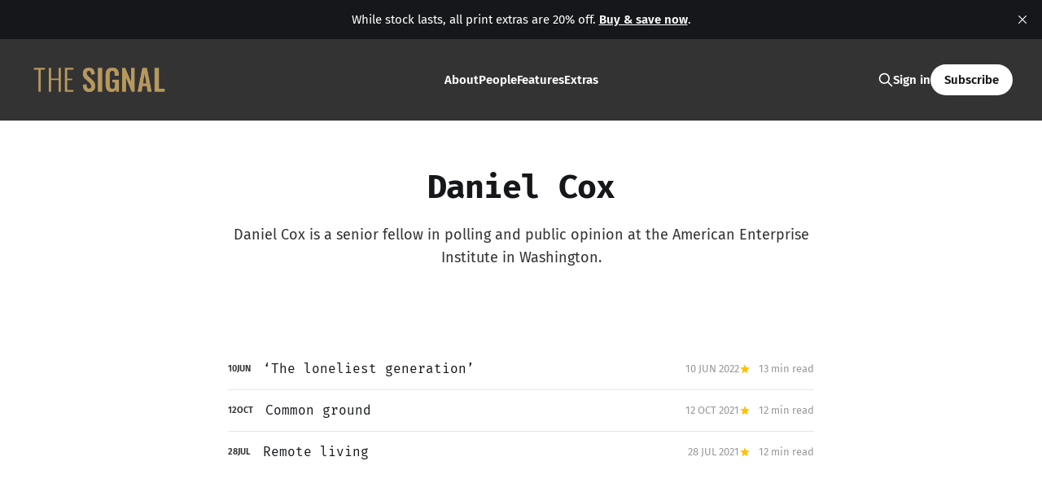

--- FILE ---
content_type: text/html; charset=utf-8
request_url: https://www.thesgnl.com/author/daniel-cox/
body_size: 5201
content:
<!DOCTYPE html>
<html lang="en">

<head>
    <meta charset="utf-8">
    <meta name="viewport" content="width=device-width, initial-scale=1, viewport-fit=cover">
    <title>Daniel Cox - The Signal</title>

    <link rel="stylesheet" href="https://www.thesgnl.com/assets/built/screen.css?v=43be81ef62">

    <meta name="description" content="Daniel Cox is a senior fellow in polling and public opinion at the American Enterprise Institute in Washington.">
    <link rel="icon" href="https://www.thesgnl.com/content/images/size/w256h256/2025/08/Thick-Circle-logos_transparent.png" type="image/png">
    <link rel="canonical" href="https://www.thesgnl.com/author/daniel-cox/">
    <meta name="referrer" content="no-referrer-when-downgrade">
    
    <meta property="og:site_name" content="The Signal">
    <meta property="og:type" content="profile">
    <meta property="og:title" content="Daniel Cox - The Signal">
    <meta property="og:description" content="Daniel Cox is a senior fellow in polling and public opinion at the American Enterprise Institute in Washington.">
    <meta property="og:url" content="https://www.thesgnl.com/author/daniel-cox/">
    <meta property="article:publisher" content="https://www.facebook.com/thesignal">
    <meta name="twitter:card" content="summary">
    <meta name="twitter:title" content="Daniel Cox - The Signal">
    <meta name="twitter:description" content="Daniel Cox is a senior fellow in polling and public opinion at the American Enterprise Institute in Washington.">
    <meta name="twitter:url" content="https://www.thesgnl.com/author/daniel-cox/">
    <meta name="twitter:site" content="@thesignal">
    
    <script type="application/ld+json">
{
    "@context": "https://schema.org",
    "@type": "Person",
    "sameAs": [],
    "name": "Daniel Cox",
    "url": "https://www.thesgnl.com/author/daniel-cox/",
    "mainEntityOfPage": "https://www.thesgnl.com/author/daniel-cox/",
    "description": "Daniel Cox is a senior fellow in polling and public opinion at the American Enterprise Institute in Washington."
}
    </script>

    <meta name="generator" content="Ghost 6.10">
    <link rel="alternate" type="application/rss+xml" title="The Signal" href="https://www.thesgnl.com/rss/">
    <script defer src="https://cdn.jsdelivr.net/ghost/portal@~2.56/umd/portal.min.js" data-i18n="true" data-ghost="https://www.thesgnl.com/" data-key="71dece2b9f9583a9205ad3a9ad" data-api="https://thesignal.ghost.io/ghost/api/content/" data-locale="en" crossorigin="anonymous"></script><style id="gh-members-styles">.gh-post-upgrade-cta-content,
.gh-post-upgrade-cta {
    display: flex;
    flex-direction: column;
    align-items: center;
    font-family: -apple-system, BlinkMacSystemFont, 'Segoe UI', Roboto, Oxygen, Ubuntu, Cantarell, 'Open Sans', 'Helvetica Neue', sans-serif;
    text-align: center;
    width: 100%;
    color: #ffffff;
    font-size: 16px;
}

.gh-post-upgrade-cta-content {
    border-radius: 8px;
    padding: 40px 4vw;
}

.gh-post-upgrade-cta h2 {
    color: #ffffff;
    font-size: 28px;
    letter-spacing: -0.2px;
    margin: 0;
    padding: 0;
}

.gh-post-upgrade-cta p {
    margin: 20px 0 0;
    padding: 0;
}

.gh-post-upgrade-cta small {
    font-size: 16px;
    letter-spacing: -0.2px;
}

.gh-post-upgrade-cta a {
    color: #ffffff;
    cursor: pointer;
    font-weight: 500;
    box-shadow: none;
    text-decoration: underline;
}

.gh-post-upgrade-cta a:hover {
    color: #ffffff;
    opacity: 0.8;
    box-shadow: none;
    text-decoration: underline;
}

.gh-post-upgrade-cta a.gh-btn {
    display: block;
    background: #ffffff;
    text-decoration: none;
    margin: 28px 0 0;
    padding: 8px 18px;
    border-radius: 4px;
    font-size: 16px;
    font-weight: 600;
}

.gh-post-upgrade-cta a.gh-btn:hover {
    opacity: 0.92;
}</style><script async src="https://js.stripe.com/v3/"></script>
    <script defer src="https://cdn.jsdelivr.net/ghost/sodo-search@~1.8/umd/sodo-search.min.js" data-key="71dece2b9f9583a9205ad3a9ad" data-styles="https://cdn.jsdelivr.net/ghost/sodo-search@~1.8/umd/main.css" data-sodo-search="https://thesignal.ghost.io/" data-locale="en" crossorigin="anonymous"></script>
    <script defer src="https://cdn.jsdelivr.net/ghost/announcement-bar@~1.1/umd/announcement-bar.min.js" data-announcement-bar="https://www.thesgnl.com/" data-api-url="https://www.thesgnl.com/members/api/announcement/" crossorigin="anonymous"></script>
    <link href="https://www.thesgnl.com/webmentions/receive/" rel="webmention">
    <script defer src="/public/cards.min.js?v=43be81ef62"></script>
    <link rel="stylesheet" type="text/css" href="/public/cards.min.css?v=43be81ef62">
    <script defer src="/public/member-attribution.min.js?v=43be81ef62"></script>
    <script defer src="/public/ghost-stats.min.js?v=43be81ef62" data-stringify-payload="false" data-datasource="analytics_events" data-storage="localStorage" data-host="https://www.thesgnl.com/.ghost/analytics/api/v1/page_hit"  tb_site_uuid="74d2c1e2-241c-43bc-adaf-6cf8fe72e5cb" tb_post_uuid="undefined" tb_post_type="null" tb_member_uuid="undefined" tb_member_status="undefined"></script><style>:root {--ghost-accent-color: #333333;}</style>
    <!-- Analytics & Tracking -->
<!-- Plausible Analytics -->
<script async defer data-domain="thesgnl.com" src="https://plausible.io/js/plausible.js"></script>
<!-- Reddit Pixel -->
<script>
!function(w,d){if(!w.rdt){var p=w.rdt=function(){p.sendEvent?p.sendEvent.apply(p,arguments):p.callQueue.push(arguments)};p.callQueue=[];var t=d.createElement("script");t.src="https://www.redditstatic.com/ads/pixel.js",t.async=!0;var s=d.getElementsByTagName("script")[0];s.parentNode.insertBefore(t,s)}}(window,document);rdt('init','a2_gpm04yb05w2z');rdt('track', 'PageVisit');
</script>
<!-- TrueAnthem -->
<script src="//static.trueanthem.com/scripts/ta.js"></script>
<!-- Quora Pixel Code (JS Helper) -->
<script>
!function(q,e,v,n,t,s){if(q.qp) return; n=q.qp=function(){n.qp?n.qp.apply(n,arguments):n.queue.push(arguments);}; n.queue=[];t=document.createElement(e);t.async=!0;t.src=v; s=document.getElementsByTagName(e)[0]; s.parentNode.insertBefore(t,s);}(window, 'script', 'https://a.quora.com/qevents.js');
qp('init', '247314dcf2154bec962cf0c23b4b0efa');
qp('track', 'ViewContent');
</script>
<noscript><img height="1" width="1" style="display:none" src="https://q.quora.com/_/ad/247314dcf2154bec962cf0c23b4b0efa/pixel?tag=ViewContent&noscript=1"/></noscript>
<!-- Brand Customizations - Buttons & Links Only -->
<style>
.gh-content a:not(.kg-btn):not([class*="btn"]) {
    color: #b7985e !important;
}
.gh-content a:not(.kg-btn):not([class*="btn"]):hover {
    color: #9a7f4f !important;
}
</style>
<style>
/* Article Byline Styling */
.article-byline {
    margin-top: 1.6rem;
    margin-bottom: 0.8rem;
    font-size: 1.6rem;
    font-weight: 400;
    line-height: 1.4;
}
.byline-prefix {
    color: var(--color-secondary-text);
}
.byline-author {
    color: #b7985e !important;
    text-decoration: none;
}
.byline-author:hover {
    color: #9a7f4f !important;
    text-decoration: underline;
}
.article-byline-meta {
    font-size: 1.4rem;
    color: var(--color-secondary-text);
    font-weight: 400;
    letter-spacing: 0.01em;
}
.byline-meta-sep {
    margin: 0 0.6rem;
}
.article-byline-meta-date {
    color: var(--color-secondary-text);
}
.article-byline-meta-length {
    color: var(--color-secondary-text);
}
.article-header .article-byline {
    margin-top: 2rem;
}
.article-header .article-byline-meta {
    margin-top: 0.8rem;
    margin-bottom: 2rem;
}
</style>
<style>
/* Reset bookmark/link cards to default colors */
.kg-bookmark-card {
    border: 1px solid #e5e5e5 !important;
}
.kg-bookmark-card .kg-bookmark-container {
    color: #15171a !important;
}
.kg-bookmark-title {
    color: #15171a !important;
}
.kg-bookmark-description {
    color: #738a94 !important;
}
.kg-bookmark-metadata {
    color: #738a94 !important;
}
.kg-card {
    border-color: #e5e5e5 !important;
}
.kg-card a {
    color: #15171a !important;
}
.kg-card a:hover {
    color: #15171a !important;
}
</style>
<style>
/* Fix paywall button alignment */
.single-cta .button {
    padding: 0 15px !important;
    height: 36px !important;
    display: inline-flex !important;
    align-items: center !important;
    justify-content: center !important;
}

.single-cta-title {
    margin-bottom: 1.5rem !important;
}
</style>
<style>
/* Force gold button styling to override accent color */
.kg-button-card .kg-btn {
    background-color: transparent !important;
    border: 2px solid #b7985e !important;
    color: #b7985e !important;
}

.kg-button-card .kg-btn:hover {
    background-color: #b7985e !important;
    border-color: #b7985e !important;
    color: #fff !important;
}
</style>
    <link rel="preconnect" href="https://fonts.bunny.net"><link rel="stylesheet" href="https://fonts.bunny.net/css?family=fira-mono:400,700|fira-sans:400,500,600"><style>:root {--gh-font-heading: Fira Mono;--gh-font-body: Fira Sans;}</style>
</head>

<body class="author-template author-daniel-cox gh-font-heading-fira-mono gh-font-body-fira-sans is-head-left-logo is-head-brand">
<div class="site">

    <header id="gh-head" class="gh-head gh-outer">
        <div class="gh-head-inner">
            <div class="gh-head-brand">
                <div class="gh-head-brand-wrapper">
                    <a class="gh-head-logo" href="https://www.thesgnl.com">
                            <img src="https://www.thesgnl.com/content/images/2021/01/The-Signal-Gold-1.png" alt="The Signal">
                    </a>
                </div>
                <button class="gh-search gh-icon-btn" aria-label="Search this site" data-ghost-search><svg xmlns="http://www.w3.org/2000/svg" fill="none" viewBox="0 0 24 24" stroke="currentColor" stroke-width="2" width="20" height="20"><path stroke-linecap="round" stroke-linejoin="round" d="M21 21l-6-6m2-5a7 7 0 11-14 0 7 7 0 0114 0z"></path></svg></button>
                <button class="gh-burger" aria-label="Toggle menu"></button>
            </div>

            <nav class="gh-head-menu">
                <ul class="nav">
    <li class="nav-about"><a href="https://www.thesgnl.com/about/">About</a></li>
    <li class="nav-people"><a href="https://www.thesgnl.com/contributors/">People</a></li>
    <li class="nav-features"><a href="https://www.thesgnl.com/tag/feature/">Features</a></li>
    <li class="nav-extras"><a href="https://www.thesgnl.com/extras/">Extras</a></li>
</ul>

            </nav>

            <div class="gh-head-actions">
                    <button class="gh-search gh-icon-btn" aria-label="Search this site" data-ghost-search><svg xmlns="http://www.w3.org/2000/svg" fill="none" viewBox="0 0 24 24" stroke="currentColor" stroke-width="2" width="20" height="20"><path stroke-linecap="round" stroke-linejoin="round" d="M21 21l-6-6m2-5a7 7 0 11-14 0 7 7 0 0114 0z"></path></svg></button>
                    <div class="gh-head-members">
                                <a class="gh-head-link" href="#/portal/signin" data-portal="signin">Sign in</a>
                                <a class="gh-head-btn gh-btn gh-primary-btn" href="#/portal/signup" data-portal="signup">Subscribe</a>
                    </div>
            </div>
        </div>
    </header>


    <div class="site-content">
        
<main class="site-main">

    <section class="taxonomy gh-canvas">


        <header class="single-header">

                <h1 class="single-title">Daniel Cox</h1>


            <div class="single-excerpt">Daniel Cox is a senior fellow in polling and public opinion at the American Enterprise Institute in Washington.</div>

            <div class="share author-social">
            </div>

        </header>

    </section>

    <div class="post-feed gh-feed gh-canvas">
            <article class="feed post tag-democracy tag-health" data-month="June 2022">
    <div class="feed-calendar">
        <div class="feed-calendar-day">
            10
        </div>
        <div class="feed-calendar-month">
            Jun
        </div>
    </div>
        <div class="feed-image u-placeholder rectangle">
                <img
                    class="u-object-fit"
                    srcset="/content/images/size/w400/2022/06/BANNER-EXPORTER.001.jpeg 400w,
/content/images/size/w750/2022/06/BANNER-EXPORTER.001.jpeg 750w,
/content/images/size/w960/2022/06/BANNER-EXPORTER.001.jpeg 960w,
/content/images/size/w1140/2022/06/BANNER-EXPORTER.001.jpeg 1140w"
                    sizes="(min-width: 576px) 160px, 90vw"
                    src="/content/images/size/w750/2022/06/BANNER-EXPORTER.001.jpeg"
                    alt="‘The loneliest generation’"
                    loading="lazy"
                >
        </div>
    <div class="feed-wrapper">
        <h2 class="feed-title">‘The loneliest generation’</h2>
            <div class="feed-excerpt">Why are American men and women moving in such different directions on public issues? Daniel Cox on how the attitudes and convictions of young adults are changing U.S. political life.</div>
        <div class="feed-right">
            <time class="feed-date" datetime="2022-06-10">
                10 Jun 2022
            </time>
            <div class="feed-visibility feed-visibility-paid">
                <svg class="icon" xmlns="http://www.w3.org/2000/svg" viewBox="0 0 32 32">
    <path d="M16 23.027L24.24 28l-2.187-9.373 7.28-6.307-9.587-.827-3.747-8.827-3.747 8.827-9.587.827 7.267 6.307L7.759 28l8.24-4.973z"></path>
</svg>            </div>
                <div class="feed-length">
                    13 min read
                </div>
            <div class="feed-icon">
                <svg class="icon" xmlns="http://www.w3.org/2000/svg" viewBox="0 0 32 32">
    <path d="M11.453 22.107L17.56 16l-6.107-6.12L13.333 8l8 8-8 8-1.88-1.893z"></path>
</svg>            </div>
        </div>
    </div>
    <a class="u-permalink" href="/2022/06/political-divergence-men-women-us/" aria-label="‘The loneliest generation’"></a>
</article>            <article class="feed post tag-education tag-democracy" data-month="October 2021">
    <div class="feed-calendar">
        <div class="feed-calendar-day">
            12
        </div>
        <div class="feed-calendar-month">
            Oct
        </div>
    </div>
        <div class="feed-image u-placeholder rectangle">
                <img
                    class="u-object-fit"
                    srcset="/content/images/size/w400/2025/07/4_3-banner-75.jpg 400w,
/content/images/size/w750/2025/07/4_3-banner-75.jpg 750w,
/content/images/size/w960/2025/07/4_3-banner-75.jpg 960w,
/content/images/size/w1140/2025/07/4_3-banner-75.jpg 1140w"
                    sizes="(min-width: 576px) 160px, 90vw"
                    src="/content/images/size/w750/2025/07/4_3-banner-75.jpg"
                    alt="Common ground"
                    loading="lazy"
                >
        </div>
    <div class="feed-wrapper">
        <h2 class="feed-title">Common ground</h2>
            <div class="feed-excerpt">How divided are Americans in arguments over public education? Daniel Cox on the surprising consensus lost in the conflict.</div>
        <div class="feed-right">
            <time class="feed-date" datetime="2021-10-12">
                12 Oct 2021
            </time>
            <div class="feed-visibility feed-visibility-paid">
                <svg class="icon" xmlns="http://www.w3.org/2000/svg" viewBox="0 0 32 32">
    <path d="M16 23.027L24.24 28l-2.187-9.373 7.28-6.307-9.587-.827-3.747-8.827-3.747 8.827-9.587.827 7.267 6.307L7.759 28l8.24-4.973z"></path>
</svg>            </div>
                <div class="feed-length">
                    12 min read
                </div>
            <div class="feed-icon">
                <svg class="icon" xmlns="http://www.w3.org/2000/svg" viewBox="0 0 32 32">
    <path d="M11.453 22.107L17.56 16l-6.107-6.12L13.333 8l8 8-8 8-1.88-1.893z"></path>
</svg>            </div>
        </div>
    </div>
    <a class="u-permalink" href="/2021/10/consensus-conflict-public-education/" aria-label="Common ground"></a>
</article>            <article class="feed post tag-health" data-month="July 2021">
    <div class="feed-calendar">
        <div class="feed-calendar-day">
            28
        </div>
        <div class="feed-calendar-month">
            Jul
        </div>
    </div>
        <div class="feed-image u-placeholder rectangle">
                <img
                    class="u-object-fit"
                    srcset="/content/images/size/w400/2021/07/BANNER-EXPORTER.001--1-.png 400w,
/content/images/size/w750/2021/07/BANNER-EXPORTER.001--1-.png 750w,
/content/images/size/w960/2021/07/BANNER-EXPORTER.001--1-.png 960w,
/content/images/size/w1140/2021/07/BANNER-EXPORTER.001--1-.png 1140w"
                    sizes="(min-width: 576px) 160px, 90vw"
                    src="/content/images/size/w750/2021/07/BANNER-EXPORTER.001--1-.png"
                    alt="Remote living"
                    loading="lazy"
                >
        </div>
    <div class="feed-wrapper">
        <h2 class="feed-title">Remote living</h2>
            <div class="feed-excerpt">Why are Americans becoming more socially isolated and lonely? Daniel Cox on the erosion of friendship in the U.S.</div>
        <div class="feed-right">
            <time class="feed-date" datetime="2021-07-28">
                28 Jul 2021
            </time>
            <div class="feed-visibility feed-visibility-paid">
                <svg class="icon" xmlns="http://www.w3.org/2000/svg" viewBox="0 0 32 32">
    <path d="M16 23.027L24.24 28l-2.187-9.373 7.28-6.307-9.587-.827-3.747-8.827-3.747 8.827-9.587.827 7.267 6.307L7.759 28l8.24-4.973z"></path>
</svg>            </div>
                <div class="feed-length">
                    12 min read
                </div>
            <div class="feed-icon">
                <svg class="icon" xmlns="http://www.w3.org/2000/svg" viewBox="0 0 32 32">
    <path d="M11.453 22.107L17.56 16l-6.107-6.12L13.333 8l8 8-8 8-1.88-1.893z"></path>
</svg>            </div>
        </div>
    </div>
    <a class="u-permalink" href="/2021/07/social-isolation-loneliness-us/" aria-label="Remote living"></a>
</article>    </div>

    <nav class="load-more">
    <button class="button button-secondary gh-loadmore">Load more</button>
</nav>

</main>
    </div>

    <footer class="gh-foot gh-outer">
        <div class="gh-foot-inner gh-inner">
            <div class="gh-copyright">
                The Signal © 2025
            </div>
                <nav class="gh-foot-menu">
                    <ul class="nav">
    <li class="nav-home"><a href="https://www.thesgnl.com/">Home</a></li>
    <li class="nav-terms"><a href="https://www.thesgnl.com/terms/">Terms</a></li>
    <li class="nav-contact"><a href="mailto:concierge@thesgnl.com">Contact</a></li>
</ul>

                </nav>
            <div class="gh-powered-by">
                <a href="https://ghost.org/" target="_blank" rel="noopener">Powered by Ghost</a>
            </div>
        </div>
    </footer>

</div>


<script>
    if (document.body.classList.contains('with-full-cover') && (/Android|webOS|iPhone|iPad|iPod|BlackBerry/i.test(navigator.platform))) {
        document.getElementsByClassName('cover')[0].style.height = window.innerHeight + 'px';
    }
</script>

<script src="https://www.thesgnl.com/assets/built/main.min.js?v=43be81ef62"></script>


<script>
!function(w,d,id,ns,s){var c=w[ns]=w[ns]||{};if(c.ready||(c.q=[],c.ready=function(){c.q.push(arguments)}),!d.getElementById(id)){var e=d.createElement(s);e.id=id,e.defer=true,e.src="https://assets.context.ly/kit/6.latest/loader.js";var h=d.getElementsByTagName(s)[0];h.parentNode.insertBefore(e,h)}}(window,document,"ctx-loader","Contextly","script");
</script>
<script>
Contextly.ready('widgets');
</script>
<script>
  const OutpostPub = {
    apiDomain: "https://thesgnlcom.outpost.pub",
    apiKey: "bb20419a-24d0-4fef-876b-e5e5fc52f3da",
    siteName: "The Signal",
    memberId: "",
    memberEmail: "",
  }
</script>
<script defer src="https://assets.outpostpublishingcoop.com/assets/v2/js/outpost-pub.js"></script>


</body>
</html>

--- FILE ---
content_type: application/javascript
request_url: https://assets.context.ly/kit/6.0.33/widgets.js
body_size: 39384
content:
(function(c,ns){var v=c[ns]=c[ns]||{};v["widgets/sidebar/default"]={css:["widgets--sidebar--default"]},v["widgets/siderail/default"]={css:["widgets--siderail--default"]},v["widgets/siderail/h-letter"]={css:["widgets--siderail--h-letter"]},v["widgets/siderail/h-square"]={css:["widgets--siderail--h-square"]},v["widgets/snippet/default"]={css:["widgets--snippet--default"]},v["widgets/snippet/blocks"]={css:["widgets--snippet--blocks"]},v["widgets/snippet/blocks2"]={css:["widgets--snippet--blocks2"]},v["widgets/snippet/float"]={css:["widgets--snippet--float"]},v["widgets/snippet/flex"]={css:["widgets--snippet--flex"]},v["widgets/snippet/flex2"]={css:["widgets--snippet--flex2"]},v["widgets/snippet/compact"]={css:["widgets--snippet--compact"]},v["widgets/snippet-mobile/default"]={css:["widgets--snippet-mobile--default"]},v["widgets/snippet-mobile/blocks"]={css:["widgets--snippet-mobile--blocks"]},v["widgets/snippet-mobile/blocks2"]={css:["widgets--snippet-mobile--blocks2"]},v["widgets/snippet-mobile/float"]={css:["widgets--snippet-mobile--float"]},v["widgets/storyline/button"]={css:["widgets--storyline--button"]},v["widgets/storyline/split-button"]={css:["widgets--storyline--split-button"]},v["widgets/storyline/transparent"]={css:["widgets--storyline--transparent"]},v["widgets/storyline/colossus"]={css:["widgets--storyline--colossus"]},v["widgets/personalization/button"]={css:["widgets--personalization--button"]},v["widgets/personalization/split-button"]={css:["widgets--personalization--split-button"]},v["widgets/personalization/transparent"]={css:["widgets--personalization--transparent"]},v["widgets/personalization/colossus"]={css:["widgets--personalization--colossus"]},v["widgets/channel/button"]={css:["widgets--channel--button"]},v["widgets/channel/split-button"]={css:["widgets--channel--split-button"]},v["widgets/channel/transparent"]={css:["widgets--channel--transparent"]},v["widgets/channel/colossus"]={css:["widgets--channel--colossus"]},v["widgets/channel-form/form"]={css:["widgets--channel-form--form"]},v["widgets/home-personalized/default"]={css:["widgets--home-personalized--default"]},v["widgets/home-personalized/blocks"]={css:["widgets--home-personalized--blocks"]},v["widgets/home-personalized/blocks2"]={css:["widgets--home-personalized--blocks2"]},v["widgets/home-personalized/float"]={css:["widgets--home-personalized--float"]},v["widgets/author-followup/button"]={css:["widgets--author-followup--button"]},v["widgets/author-followup/split-button"]={css:["widgets--author-followup--split-button"]},v["widgets/author-followup/transparent"]={css:["widgets--author-followup--transparent"]},v["widgets/author-followup/colossus"]={css:["widgets--author-followup--colossus"]},v["widgets/author-followup/form"]={css:["widgets--author-followup--form"]}})(Contextly,"assets"),function(){"use strict";function find(selector,context){return void 0===context&&(context=doc),isDocument(context)||isElement(context)?classRe.test(selector)?context.getElementsByClassName(selector.slice(1)):tagRe.test(selector)?context.getElementsByTagName(selector):context.querySelectorAll(selector):[]}function camelCaseReplace(match,letter){return letter.toUpperCase()}function camelCase(str){return str.replace(dashAlphaRe,camelCaseReplace)}function each(arr,callback){for(var i=0,l=arr.length;l>i&&callback.call(arr[i],i,arr[i])!==!1;i++);}function extend(target){for(var objs=[],_i=1;arguments.length>_i;_i++)objs[_i-1]=arguments[_i];for(var args=arguments,length=args.length,i=2>length?0:1;length>i;i++)for(var key in args[i])target[key]=args[i][key];return target}function matches(ele,selector){var matches=ele&&(ele.matches||ele.webkitMatchesSelector||ele.mozMatchesSelector||ele.msMatchesSelector||ele.oMatchesSelector);return!!matches&&matches.call(ele,selector)}function pluck(arr,prop,deep){for(var plucked=[],i=0,l=arr.length;l>i;i++)for(var val_1=arr[i][prop];null!=val_1&&(plucked.push(val_1),deep);)val_1=val_1[prop];return plucked}function isCash(x){return x instanceof Cash}function isWindow(x){return!!x&&x===x.window}function isDocument(x){return!!x&&9===x.nodeType}function isElement(x){return!!x&&1===x.nodeType}function isFunction(x){return"function"==typeof x}function isString(x){return"string"==typeof x}function isPlainObject(x){return!x||"object"!=typeof x||x.nodeType||this.isWindow(x)?!1:!0}function isNumeric(x){return!isNaN(parseFloat(x))&&isFinite(x)}function getCompareFunction(comparator){return isString(comparator)?function(i,ele){return matches(ele,comparator)}:isFunction(comparator)?comparator:isCash(comparator)?function(i,ele){return comparator.is(ele)}:function(i,ele){return ele===comparator}}function filtered(collection,comparator){return comparator&&collection.length?collection.filter(comparator):collection}function getSplitValues(str){return isString(str)?str.match(splitValuesRe)||[]:[]}function attr(attr,value){if(attr){if(isString(attr)){if(2>arguments.length){if(!this[0])return;var value_1=this[0].getAttribute(attr);return null===value_1?void 0:value_1}return void 0===value?this:null===value?this.removeAttr(attr):this.each(function(i,ele){ele.setAttribute(attr,value)})}for(var key in attr)this.attr(key,attr[key]);return this}}function unique(arr){return arr.length>1?filter.call(arr,function(item,index,self){return indexOf.call(self,item)===index}):arr}function computeStyle(ele,prop,isVariable){if(isElement(ele)&&prop){var style=win.getComputedStyle(ele,null);return prop?isVariable?style.getPropertyValue(prop)||void 0:style[prop]:style}}function computeStyleInt(ele,prop){return parseInt(computeStyle(ele,prop),10)||0}function isCSSVariable(prop){return cssVariableRe.test(prop)}function getPrefixedProp(prop,isVariable){if(void 0===isVariable&&(isVariable=isCSSVariable(prop)),isVariable)return prop;if(!prefixedProps[prop]){var propCC=camelCase(prop),propUC=""+propCC.charAt(0).toUpperCase()+propCC.slice(1),props=(propCC+" "+vendorsPrefixes.join(propUC+" ")+propUC).split(" ");each(props,function(i,p){return p in style?(prefixedProps[prop]=p,!1):void 0})}return prefixedProps[prop]}function getSuffixedValue(prop,value,isVariable){return void 0===isVariable&&(isVariable=isCSSVariable(prop)),isVariable||numericProps[prop]||!isNumeric(value)?value:value+"px"}function css(prop,value){if(isString(prop)){var isVariable_1=isCSSVariable(prop);return prop=getPrefixedProp(prop,isVariable_1),2>arguments.length?this[0]&&computeStyle(this[0],prop,isVariable_1):prop?(value=getSuffixedValue(prop,value,isVariable_1),this.each(function(i,ele){isElement(ele)&&(isVariable_1?ele.style.setProperty(prop,value):ele.style[prop]=value)})):this}for(var key in prop)this.css(key,prop[key]);return this}function getData(ele,key){var value=ele.dataset?ele.dataset[key]||ele.dataset[camelCase(key)]:ele.getAttribute("data-"+key);try{return JSON.parse(value)}catch(_a){}return value}function setData(ele,key,value){try{value=JSON.stringify(value)}catch(_a){}ele.dataset?ele.dataset[camelCase(key)]=value:ele.setAttribute("data-"+key,value)}function data(name,value){var _this=this;if(!name){if(!this[0])return;var datas_1={};return each(this[0].attributes,function(i,attr){var match=attr.name.match(dataAttributeRe);match&&(datas_1[match[1]]=_this.data(match[1]))}),datas_1}if(isString(name))return void 0===value?this[0]&&getData(this[0],name):this.each(function(i,ele){return setData(ele,name,value)});for(var key in name)this.data(key,name[key]);return this}function getExtraSpace(ele,xAxis){return computeStyleInt(ele,"border"+(xAxis?"Left":"Top")+"Width")+computeStyleInt(ele,"padding"+(xAxis?"Left":"Top"))+computeStyleInt(ele,"padding"+(xAxis?"Right":"Bottom"))+computeStyleInt(ele,"border"+(xAxis?"Right":"Bottom")+"Width")}function getDefaultDisplay(tagName){if(defaultDisplay[tagName])return defaultDisplay[tagName];var ele=window.document.createElement(tagName);window.document.body.appendChild(ele);var display=computeStyle(ele,"display");return window.document.body.removeChild(ele),defaultDisplay[tagName]="none"!==display?display:"block"}function isHidden(ele){return"none"===computeStyle(ele,"display")}function hasNamespaces(ns1,ns2){return!ns2||!some.call(ns2,function(ns){return 0>ns1.indexOf(ns)})}function getEventNameBubbling(name){return eventsHover[name]||eventsFocus[name]||name}function getEventsCache(ele){return ele[eventsNamespace]=ele[eventsNamespace]||{}}function addEvent(ele,name,namespaces,selector,callback){callback.guid=callback.guid||cash.guid++;var eventCache=getEventsCache(ele);eventCache[name]=eventCache[name]||[],eventCache[name].push([namespaces,selector,callback]),ele.addEventListener(name,callback)}function parseEventName(eventName){var parts=eventName.split(eventsNamespacesSeparator);return[parts[0],parts.slice(1).sort()]}function removeEvent(ele,name,namespaces,selector,callback){var cache=getEventsCache(ele);if(name)cache[name]&&(cache[name]=cache[name].filter(function(_a){var ns=_a[0],sel=_a[1],cb=_a[2];return callback&&cb.guid!==callback.guid||!hasNamespaces(ns,namespaces)||selector&&selector!==sel?!0:(ele.removeEventListener(name,cb),void 0)}));else{for(name in cache)removeEvent(ele,name,namespaces,selector,callback);delete ele[eventsNamespace]}}function on(eventFullName,selector,callback,_one){var _this=this;if(!isString(eventFullName)){for(var key in eventFullName)this.on(key,selector,eventFullName[key]);return this}return isFunction(selector)&&(callback=selector,selector=""),each(getSplitValues(eventFullName),function(i,eventFullName){var _a=parseEventName(getEventNameBubbling(eventFullName)),name=_a[0],namespaces=_a[1];_this.each(function(i,ele){var finalCallback=function finalCallback(event){if(!event.namespace||hasNamespaces(namespaces,event.namespace.split(eventsNamespacesSeparator))){var thisArg=ele;if(selector){for(var target=event.target;!matches(target,selector);){if(target===ele)return;if(target=target.parentNode,!target)return}thisArg=target,event.__delegate=!0}event.__delegate&&Object.defineProperty(event,"currentTarget",{configurable:!0,get:function(){return thisArg}});var returnValue;event.data?(cash.isArray(event.data)||(event.data=[event.data]),event.data.unshift([event]),returnValue=callback.apply(thisArg,event.data)):returnValue=callback.call(thisArg,event,event.data),_one&&removeEvent(ele,name,namespaces,selector,finalCallback),returnValue===!1&&(event.preventDefault(),event.stopPropagation())}};finalCallback.guid=callback.guid=callback.guid||cash.guid++,addEvent(ele,name,namespaces,selector,finalCallback)})}),this}function one(eventFullName,selector,callback){return this.on(eventFullName,selector,callback,!0)}function getValue(ele){return ele.multiple&&ele.options?pluck(filter.call(ele.options,function(option){return option.selected&&!option.disabled&&!option.parentNode.disabled}),"value"):ele.value||""}function queryEncode(prop,value){return"&"+encodeURIComponent(prop)+"="+encodeURIComponent(value).replace(queryEncodeSpaceRe,"+")}function val(value){return void 0===value?this[0]&&getValue(this[0]):this.each(function(i,ele){if("SELECT"===ele.tagName){var eleValue_1=isArray(value)?value:null===value?[]:[value];each(ele.options,function(i,option){option.selected=eleValue_1.indexOf(option.value)>=0})}else ele.value=null===value?"":value})}function initContainers(){if(!containers){var table=document.createElement("table"),tr=document.createElement("tr");containers={"*":div,tr:document.createElement("tbody"),td:tr,th:tr,thead:table,tbody:table,tfoot:table}}}function parseHTML(html){if(initContainers(),!isString(html))return[];if(singleTagRe.test(html))return[window.document.createElement(RegExp.$1)];var fragment=fragmentRe.test(html)&&RegExp.$1,container=containers[fragment]||containers["*"];return container.innerHTML=html,cash(container.childNodes).detach().get()}function html(html){return void 0===html?this[0]&&this[0].innerHTML:this.each(function(i,ele){ele.innerHTML=html})}function text(text){return void 0===text?this[0]?this[0].textContent:"":this.each(function(i,ele){ele.textContent=text})}function evalScripts(node){var collection=cash(node);collection.filter("script").add(collection.find("script")).each(function(i,ele){!ele.src&&scriptTypeRe.test(ele.type)&&ele.ownerDocument.documentElement.contains(ele)&&eval(ele.textContent.replace(HTMLCDATARe,""))})}function insertElement(anchor,child,prepend,prependTarget){prepend?anchor.insertBefore(child,prependTarget):(1===anchor.nodeType||11===anchor.nodeType||9===anchor.nodeType)&&anchor.appendChild(child),evalScripts(child)}function insertContent(parent,child,prepend){each(parent,function(index,parentEle){each(child,function(i,childEle){insertElement(parentEle,index?childEle.cloneNode(!0):childEle,prepend,prepend&&parentEle.firstChild)})})}function noop(){}function buildParams(prefix,obj,add){var name,rbracket=/\[\]$/;if(cash.isArray(obj))cash.each(obj,function(i,v){rbracket.test(prefix)?add(prefix,v):buildParams(prefix+"["+("object"==typeof v?i:"")+"]",v,add)});else if("object"==typeof obj)for(name in obj)buildParams(prefix+"["+name+"]",obj[name],add);else add(prefix,obj)}var doc=document,win=window,div=doc.createElement("div"),_a=Array.prototype,filter=_a.filter,indexOf=_a.indexOf,map=_a.map,push=_a.push,reverse=_a.reverse,slice=_a.slice,some=_a.some,splice=_a.splice,idRe=/^#[\w-]*$/,classRe=/^\.[\w-]*$/,htmlRe=/<.+>/,tagRe=/^\w+$/,Cash=function(){function Cash(selector,context){if(void 0===context&&(context=doc),selector){if(isCash(selector))return selector;var eles=selector;if(isString(selector)){var ctx=isCash(context)?context[0]:context;if(idRe.test(selector)&&"function"!=typeof ctx.getElementById&&(ctx=window.document),eles=idRe.test(selector)?ctx.getElementById(selector.slice(1)):htmlRe.test(selector)?parseHTML(selector):find(selector,ctx),!eles)return}else if(isFunction(selector))return this.ready(selector);(eles.nodeType||eles===win)&&(eles=[eles]),this.length=eles.length;for(var i=0,l=this.length;l>i;i++)this[i]=eles[i]}}return Cash.prototype.init=function(selector,context){return new Cash(selector,context)},Cash}(),cash=Cash.prototype.init;cash.fn=cash.prototype=Cash.prototype,Cash.prototype.length=0,Cash.prototype.splice=splice,"function"==typeof Symbol&&(Cash.prototype[Symbol.iterator]=Array.prototype[Symbol.iterator]),Cash.prototype.get=function(index){return void 0===index?slice.call(this):this[0>index?index+this.length:index]},Cash.prototype.eq=function(index){return cash(this.get(index))},Cash.prototype.first=function(){return this.eq(0)},Cash.prototype.last=function(){return this.eq(-1)},Cash.prototype.map=function(callback){return cash(map.call(this,function(ele,i){return callback.call(ele,i,ele)}))},Cash.prototype.slice=function(){return cash(slice.apply(this,arguments))};var dashAlphaRe=/-([a-z])/g;cash.camelCase=camelCase,cash.each=each,Cash.prototype.each=function(callback){return each(this,callback),this},Cash.prototype.removeProp=function(prop){return this.each(function(i,ele){delete ele[prop]})},Cash.prototype.extend=function(plugins){return extend(cash.fn,plugins)},cash.extend=extend,cash.guid=1,cash.matches=matches;var isArray=Array.isArray;cash.isWindow=isWindow,cash.isFunction=isFunction,cash.isString=isString,cash.isNumeric=isNumeric,cash.isArray=isArray,cash.isPlainObject=isPlainObject,Cash.prototype.prop=function(prop,value){if(prop){if(isString(prop))return 2>arguments.length?this[0]&&this[0][prop]:this.each(function(i,ele){ele[prop]=value});for(var key in prop)this.prop(key,prop[key]);return this}},Cash.prototype.filter=function(comparator){if(!comparator)return cash();var compare=getCompareFunction(comparator);return cash(filter.call(this,function(ele,i){return compare.call(ele,i,ele)}))};var splitValuesRe=/\S+/g;Cash.prototype.hasClass=function(cls){return cls&&some.call(this,function(ele){return ele.classList.contains(cls)})},Cash.prototype.removeAttr=function(attr){var attrs=getSplitValues(attr);return attrs.length?this.each(function(i,ele){each(attrs,function(i,a){ele.removeAttribute(a)})}):this},Cash.prototype.attr=attr,Cash.prototype.toggleClass=function(cls,force){var classes=getSplitValues(cls),isForce=void 0!==force;return classes.length?this.each(function(i,ele){each(classes,function(i,c){isForce?force?ele.classList.add(c):ele.classList.remove(c):ele.classList.toggle(c)})}):this},Cash.prototype.addClass=function(cls){return this.toggleClass(cls,!0)},Cash.prototype.removeClass=function(cls){return arguments.length?this.toggleClass(cls,!1):this.attr("class","")},cash.unique=unique,Cash.prototype.add=function(selector,context){return cash(unique(this.get().concat(cash(selector,context).get())))};var cssVariableRe=/^--/,prefixedProps={},style=div.style,vendorsPrefixes=["webkit","moz","ms","o"];cash.prefixedProp=getPrefixedProp;var numericProps={animationIterationCount:!0,columnCount:!0,flexGrow:!0,flexShrink:!0,fontWeight:!0,lineHeight:!0,opacity:!0,order:!0,orphans:!0,widows:!0,zIndex:!0};Cash.prototype.css=css;var dataAttributeRe=/^data-(.+)/;Cash.prototype.data=data,each(["Width","Height"],function(i,prop){Cash.prototype["inner"+prop]=function(){return this[0]?isWindow(this[0])?win["inner"+prop]:this[0]["client"+prop]:void 0}}),each(["width","height"],function(index,prop){Cash.prototype[prop]=function(value){if(!this[0])return void 0===value?void 0:this;if(!arguments.length)return isWindow(this[0])?this[0][camelCase("inner-"+prop)]:9===this[0].nodeType?(doc=this[0].documentElement,Math.max(this[0].body[camelCase("scroll-"+prop)],doc[camelCase("scroll-"+prop)],this[0].body[camelCase("offset-"+prop)],doc[camelCase("offset-"+prop)],doc[camelCase("client-"+prop)])):this[0].getBoundingClientRect()[prop]-getExtraSpace(this[0],!index);var valueNumber=parseInt(value,10);return this.each(function(i,ele){if(isElement(ele)){var boxSizing=computeStyle(ele,"boxSizing");ele.style[prop]=getSuffixedValue(prop,valueNumber+("border-box"===boxSizing?getExtraSpace(ele,!index):0))}})}}),each(["Width","Height"],function(index,prop){Cash.prototype["outer"+prop]=function(includeMargins){return this[0]?isWindow(this[0])?win["outer"+prop]:this[0]["offset"+prop]+(includeMargins?computeStyleInt(this[0],"margin"+(index?"Top":"Left"))+computeStyleInt(this[0],"margin"+(index?"Bottom":"Right")):0):void 0}});var defaultDisplay={};Cash.prototype.toggle=function(force){return this.each(function(i,ele){var show=void 0!==force?force:isHidden(ele);show?(ele.style.display="",isHidden(ele)&&(ele.style.display=getDefaultDisplay(ele.tagName))):ele.style.display="none"})},Cash.prototype.hide=function(){return this.toggle(!1)},Cash.prototype.show=function(){return this.toggle(!0)};var eventsNamespace="__cashEvents",eventsNamespacesSeparator=".",eventsFocus={focus:"focusin",blur:"focusout"},eventsHover={mouseenter:"mouseover",mouseleave:"mouseout"},eventsMouseRe=/^(?:mouse|pointer|contextmenu|drag|drop|click|dblclick)/i;Cash.prototype.off=function(eventFullName,selector,callback){var _this=this;return void 0===eventFullName?this.each(function(i,ele){return removeEvent(ele)}):(isFunction(selector)&&(callback=selector,selector=""),each(getSplitValues(eventFullName),function(i,eventFullName){var _a=parseEventName(getEventNameBubbling(eventFullName)),name=_a[0],namespaces=_a[1];_this.each(function(i,ele){return removeEvent(ele,name,namespaces,selector,callback)})})),this},Cash.prototype.on=on,Cash.prototype.one=one,Cash.prototype.ready=function(callback){var finalCallback=function finalCallback(){return callback(cash)};return"loading"!==doc.readyState?setTimeout(finalCallback):doc.addEventListener("DOMContentLoaded",finalCallback),this},Cash.prototype.trigger=function(eventFullName,data){var evt;if(isString(eventFullName)){var _a=parseEventName(eventFullName),name_1=_a[0],namespaces=_a[1],type=eventsMouseRe.test(name_1)?"MouseEvents":"HTMLEvents";evt=doc.createEvent(type),evt.initEvent(name_1,!0,!0),evt.namespace=namespaces.join(eventsNamespacesSeparator)}else evt=eventFullName;evt.data=data;var isEventFocus=evt.type in eventsFocus;return this.each(function(i,ele){isEventFocus&&isFunction(ele[evt.type])?ele[evt.type]():ele.dispatchEvent(evt)})};var queryEncodeSpaceRe=/%20/g,skippableRe=/file|reset|submit|button|image/i,checkableRe=/radio|checkbox/i;Cash.prototype.serialize=function(){var query="";return this.each(function(i,ele){each(ele.elements||[ele],function(i,ele){if(!(ele.disabled||!ele.name||"FIELDSET"===ele.tagName||skippableRe.test(ele.type)||checkableRe.test(ele.type)&&!ele.checked)){var value=getValue(ele);if(void 0!==value){var values=isArray(value)?value:[value];each(values,function(i,value){query+=queryEncode(ele.name,value)})}}})}),query.substr(1)},Cash.prototype.val=val,Cash.prototype.clone=function(){return this.map(function(i,ele){return ele.cloneNode(!0)})},Cash.prototype.detach=function(){return this.each(function(i,ele){ele.parentNode&&ele.parentNode.removeChild(ele)})};var fragmentRe=/^\s*<(\w+)[^>]*>/,singleTagRe=/^\s*<(\w+)\s*\/?>(?:<\/\1>)?\s*$/,containers;cash.parseHTML=parseHTML,Cash.prototype.empty=function(){return this.each(function(i,ele){for(;ele.firstChild;)ele.removeChild(ele.firstChild)})},Cash.prototype.html=html,Cash.prototype.remove=function(){return this.detach().off()},Cash.prototype.text=text,Cash.prototype.unwrap=function(){return this.parent().each(function(i,ele){var $ele=cash(ele);$ele.replaceWith($ele.children())}),this};var docEle=doc.documentElement;Cash.prototype.offset=function(){var ele=this[0];if(ele){var rect=ele.getBoundingClientRect();return{top:rect.top+win.pageYOffset-docEle.clientTop,left:rect.left+win.pageXOffset-docEle.clientLeft}}},Cash.prototype.offsetParent=function(){return cash(this[0]&&this[0].offsetParent)},Cash.prototype.position=function(){var ele=this[0];if(ele)return{left:ele.offsetLeft,top:ele.offsetTop}},Cash.prototype.children=function(comparator){var result=[];return this.each(function(i,ele){push.apply(result,ele.children)}),filtered(cash(unique(result)),comparator)},Cash.prototype.contents=function(){var result=[];return this.each(function(i,ele){push.apply(result,"IFRAME"===ele.tagName?[ele.contentDocument]:ele.childNodes)}),cash(unique(result))},Cash.prototype.find=function(selector){for(var result=[],i=0,l=this.length;l>i;i++){var found=find(selector,this[i]);found.length&&push.apply(result,found)}return cash(unique(result))};var scriptTypeRe=/^$|^module$|\/(?:java|ecma)script/i,HTMLCDATARe=/^\s*<!(?:\[CDATA\[|--)|(?:\]\]|--)>\s*$/g;Cash.prototype.append=function(){var _this=this;return each(arguments,function(i,selector){insertContent(_this,cash(selector))}),this},Cash.prototype.appendTo=function(selector){return insertContent(cash(selector),this),this},Cash.prototype.insertAfter=function(selector){var _this=this;return cash(selector).each(function(index,ele){var parent=ele.parentNode;parent&&_this.each(function(i,e){insertElement(parent,index?e.cloneNode(!0):e,!0,ele.nextSibling)})}),this},Cash.prototype.after=function(){var _this=this;return each(reverse.apply(arguments),function(i,selector){reverse.apply(cash(selector).slice()).insertAfter(_this)}),this},Cash.prototype.insertBefore=function(selector){var _this=this;return cash(selector).each(function(index,ele){var parent=ele.parentNode;parent&&_this.each(function(i,e){insertElement(parent,index?e.cloneNode(!0):e,!0,ele)})}),this},Cash.prototype.before=function(){var _this=this;return each(arguments,function(i,selector){cash(selector).insertBefore(_this)}),this},Cash.prototype.prepend=function(){var _this=this;return each(arguments,function(i,selector){insertContent(_this,cash(selector),!0)}),this},Cash.prototype.prependTo=function(selector){return insertContent(cash(selector),reverse.apply(this.slice()),!0),this},Cash.prototype.replaceWith=function(selector){return this.before(selector).remove()},Cash.prototype.replaceAll=function(selector){return cash(selector).replaceWith(this),this},Cash.prototype.wrapAll=function(selector){if(this[0]){var structure=cash(selector);this.first().before(structure);for(var wrapper=structure[0];wrapper.children.length;)wrapper=wrapper.firstElementChild;this.appendTo(wrapper)}return this},Cash.prototype.wrap=function(selector){return this.each(function(index,ele){var wrapper=cash(selector)[0];cash(ele).wrapAll(index?wrapper.cloneNode(!0):wrapper)})},Cash.prototype.wrapInner=function(selector){return this.each(function(i,ele){var $ele=cash(ele),contents=$ele.contents();contents.length?contents.wrapAll(selector):$ele.append(selector)})},Cash.prototype.has=function(selector){var comparator=isString(selector)?function(i,ele){return!!find(selector,ele).length}:function(i,ele){return ele.contains(selector)};return this.filter(comparator)},Cash.prototype.is=function(comparator){if(!comparator||!this[0])return!1;var compare=getCompareFunction(comparator),check=!1;return this.each(function(i,ele){return check=compare.call(ele,i,ele),!check}),check},Cash.prototype.next=function(comparator,_all){return filtered(cash(unique(pluck(this,"nextElementSibling",_all))),comparator)},Cash.prototype.nextAll=function(comparator){return this.next(comparator,!0)},Cash.prototype.not=function(comparator){if(!comparator||!this[0])return this;var compare=getCompareFunction(comparator);return this.filter(function(i,ele){return!compare.call(ele,i,ele)})},Cash.prototype.parent=function(comparator){return filtered(cash(unique(pluck(this,"parentNode"))),comparator)},Cash.prototype.index=function(selector){var child=selector?cash(selector)[0]:this[0],collection=selector?this:cash(child).parent().children();return indexOf.call(collection,child)},Cash.prototype.closest=function(comparator){if(!comparator||!this[0])return cash();var filtered=this.filter(comparator);return filtered.length?filtered:this.parent().closest(comparator)},Cash.prototype.parents=function(comparator){return filtered(cash(unique(pluck(this,"parentElement",!0))),comparator)},Cash.prototype.prev=function(comparator,_all){return filtered(cash(unique(pluck(this,"previousElementSibling",_all))),comparator)},Cash.prototype.prevAll=function(comparator){return this.prev(comparator,!0)},Cash.prototype.siblings=function(comparator){var result=[];return this.each(function(i,ele){push.apply(result,cash(ele).parent().children(function(ci,child){return child!==ele}))}),filtered(cash(unique(result)),comparator)},Cash.prototype.siblings=function(comparator){var result=[];return this.each(function(i,ele){push.apply(result,cash(ele).parent().children(function(ci,child){return child!==ele}))}),filtered(cash(unique(result)),comparator)},Cash.prototype.isVisible=function(){var results=[];return this.is(function(idx,elem){(elem.offsetWidth>0||elem.offsetHeight>0)&&results.push(elem)}),results};var localDataStorage={};Cash.prototype.setLocalData=function(key,value){localDataStorage[key]=value},Cash.prototype.getLocalData=function(key){return localDataStorage[key]?localDataStorage[key]:null};var ajaxOpts={success:noop,error:noop,complete:noop,type:"GET",async:!0},uid=Date.now();cash.guid=function(){return"_cash"+(uid++).toString(16)},cash.ajax=function(url,options){if(1===arguments.length&&(options=url,url=options.url),!url)return!1;options=cash.extend({},ajaxOpts,options);var request,queryData,callbackName;if("jsonp"===options.dataType||"script"===options.dataType){request=window.document.createElement("script"),callbackName=cash.guid(),options.data.callback=callbackName,window[callbackName]=function(data){options.success.call(request,data,null,request)},request.onload=request.onerror=function(e){e&&"error"===e.type&&options.error.call(this,request),options.complete.call(options.context?options.context:this,request),request.remove()},queryData="?";for(var key in options.data)queryData+=encodeURIComponent(key)+"="+encodeURIComponent(options.data[key])+"&";request.src=url+queryData,document.head.appendChild(request)}else request=new XMLHttpRequest,request.open(options.type,url,options.async),request.setRequestHeader("X-Requested-With","XMLHttpRequest"),request.setRequestHeader("Content-Type","application/x-www-form-urlencoded; charset=UTF-8"),request.onload=request.onerror=function(){var text=request.statusText;if(request.status>=200&&400>request.status){var response=request.responseText;"json"===options.dataType&&(response=JSON.parse(response)),options.success.call(options.context?options.context:this,response,text,request)}else options.error.call(options.context?options.context:this,request,text);options.complete.call(options.context?options.context:this,request,text)},options.data&&(queryData=cash.isString(options.data)?options.data:cash.param(options.data)),request.send(queryData);return request},cash.param=function(a){var prefix,r20=/%20/g,s=[],add=function(key,value){value=cash.isFunction(value)?value():null==value?"":value,s[s.length]=encodeURIComponent(key)+"="+encodeURIComponent(value)};if(cash.isArray(a)||!cash.isPlainObject(a))cash.each(a,function(){add(this.name,this.value)});else for(prefix in a)buildParams(prefix,a[prefix],add);return s.join("&").replace(r20,"+")},Contextly=Contextly||{},Contextly.DOM=cash,window.ContextlyDOM=Contextly.DOM}(),Contextly.ProxyEach=Contextly.createClass({extend:Contextly.Proxy,each:function(collection,func){return Contextly.Utils.each(collection,this.proxy(func,!0,!0))},eachElement:function(elements,func){return this.each(elements,function(){return arguments[0]=Contextly.DOM(arguments[0]),func.apply(this,arguments)})}}),Contextly.Browser=Contextly.createClass({statics:{construct:function(){this.features={svg:function(){return!!document.createElementNS&&!!document.createElementNS("http://www.w3.org/2000/svg","svg").createSVGRect}}},hasFeature:function(key){return"function"==typeof this.features[key]&&(this.features[key]=this.features[key]()),this.features[key]},hasSvg:function(){return this.hasFeature("svg")},isMobile:function(){var check=!1;return function(a){(/(android|bb\d+|meego).+mobile|avantgo|bada\/|blackberry|blazer|compal|elaine|fennec|hiptop|iemobile|ip(hone|od)|iris|kindle|lge |maemo|midp|mmp|mobile.+firefox|netfront|opera m(ob|in)i|palm( os)?|phone|p(ixi|re)\/|plucker|pocket|psp|series(4|6)0|symbian|treo|up\.(browser|link)|vodafone|wap|windows ce|xda|xiino|android|playbook|silk/i.test(a)||/1207|6310|6590|3gso|4thp|50[1-6]i|770s|802s|a wa|abac|ac(er|oo|s\-)|ai(ko|rn)|al(av|ca|co)|amoi|an(ex|ny|yw)|aptu|ar(ch|go)|as(te|us)|attw|au(di|\-m|r |s )|avan|be(ck|ll|nq)|bi(lb|rd)|bl(ac|az)|br(e|v)w|bumb|bw\-(n|u)|c55\/|capi|ccwa|cdm\-|cell|chtm|cldc|cmd\-|co(mp|nd)|craw|da(it|ll|ng)|dbte|dc\-s|devi|dica|dmob|do(c|p)o|ds(12|\-d)|el(49|ai)|em(l2|ul)|er(ic|k0)|esl8|ez([4-7]0|os|wa|ze)|fetc|fly(\-|_)|g1 u|g560|gene|gf\-5|g\-mo|go(\.w|od)|gr(ad|un)|haie|hcit|hd\-(m|p|t)|hei\-|hi(pt|ta)|hp( i|ip)|hs\-c|ht(c(\-| |_|a|g|p|s|t)|tp)|hu(aw|tc)|i\-(20|go|ma)|i230|iac( |\-|\/)|ibro|idea|ig01|ikom|im1k|inno|ipaq|iris|ja(t|v)a|jbro|jemu|jigs|kddi|keji|kgt( |\/)|klon|kpt |kwc\-|kyo(c|k)|le(no|xi)|lg( g|\/(k|l|u)|50|54|\-[a-w])|libw|lynx|m1\-w|m3ga|m50\/|ma(te|ui|xo)|mc(01|21|ca)|m\-cr|me(rc|ri)|mi(o8|oa|ts)|mmef|mo(01|02|bi|de|do|t(\-| |o|v)|zz)|mt(50|p1|v )|mwbp|mywa|n10[0-2]|n20[2-3]|n30(0|2)|n50(0|2|5)|n7(0(0|1)|10)|ne((c|m)\-|on|tf|wf|wg|wt)|nok(6|i)|nzph|o2im|op(ti|wv)|oran|owg1|p800|pan(a|d|t)|pdxg|pg(13|\-([1-8]|c))|phil|pire|pl(ay|uc)|pn\-2|po(ck|rt|se)|prox|psio|pt\-g|qa\-a|qc(07|12|21|32|60|\-[2-7]|i\-)|qtek|r380|r600|raks|rim9|ro(ve|zo)|s55\/|sa(ge|ma|mm|ms|ny|va)|sc(01|h\-|oo|p\-)|sdk\/|se(c(\-|0|1)|47|mc|nd|ri)|sgh\-|shar|sie(\-|m)|sk\-0|sl(45|id)|sm(al|ar|b3|it|t5)|so(ft|ny)|sp(01|h\-|v\-|v )|sy(01|mb)|t2(18|50)|t6(00|10|18)|ta(gt|lk)|tcl\-|tdg\-|tel(i|m)|tim\-|t\-mo|to(pl|sh)|ts(70|m\-|m3|m5)|tx\-9|up(\.b|g1|si)|utst|v400|v750|veri|vi(rg|te)|vk(40|5[0-3]|\-v)|vm40|voda|vulc|vx(52|53|60|61|70|80|81|83|85|98)|w3c(\-| )|webc|whit|wi(g |nc|nw)|wmlb|wonu|x700|yas\-|your|zeto|zte\-/i.test(a.substr(0,4)))&&(check=!0)}(navigator.userAgent||navigator.vendor||window.opera),check},getReferrer:function(){return document.referrer}}}),function(){Contextly.client=Contextly.client||{},Contextly.client.Base=Contextly.createClass({call:Contextly.abstractMethod()})
}(),function(){Contextly.client.Session=Contextly.createClass({hasId:function(){return null!=this.id},getId:function(){return this.id},setId:function(id){this.id=id}})}(),function(){Contextly.client.BaseRest=Contextly.createClass({extend:[Contextly.client.Base,Contextly.Proxy],construct:function(session,metadataProvider){this.session=session,this.metadataProvider=metadataProvider},getDestroyableProperties:function(){return["session","metadataProvider"]},getCommonParams:function(){var s=Contextly.Settings,m=this.metadataProvider,params={version:s.getKitVersion(),admin:s.isAdmin(),site_path:m.getAppId(),page_id:m.getPageId(),type:m.getPostType(),type_term:m.getPageTypeTerm(),c_date:m.getPostCreatedDate(),m_date:m.getPostModifiedDate(),c_count:m.getPostCategoriesCount(),t_count:m.getPostTagsCount(),url:m.getPageUrl(),current_url:document.location.href,referrer:Contextly.Browser.getReferrer(),mobile:Contextly.Browser.isMobile()};this.session.hasId()&&(params.guid=this.session.getId());var clientInfo=s.getClientInfo();return null!=clientInfo&&null!=clientInfo.client&&(params.client=clientInfo.client,null!=clientInfo.version&&(params.client+=":"+clientInfo.version)),params},getApiSession:function(){return this.session},call:function(apiName,apiMethod,params,callback){var url=this.getApiUrl()+apiName+"/"+apiMethod+"/";params=Contextly.Utils.merge(this.getCommonParams(),params);var request=new Contextly.CorsRequest({url:url,method:"POST",params:Contextly.DOM.param(params),success:this.proxy(function(response){if(null!=callback&&response)try{response=JSON.parse(response),callback(response)}catch(e){Contextly.Utils.logError("Unable to parse/handle API response",response,e)}},!1,!0)});request.send()},getApiUrl:Contextly.abstractMethod()})}(),function(){Contextly.client.Rest=Contextly.createClass({extend:Contextly.client.BaseRest,getApiUrl:function(){return Contextly.Settings.getAPIServerUrl()}}),Contextly.client.Rest.errors={FORBIDDEN:403,SUSPENDED:408}}(),function(){Contextly.client.MainServer=Contextly.createClass({extend:Contextly.client.Base,call:function(url){var request=new Contextly.CorsRequest({url:url.replace("http://","https://"),method:"POST",success:function(){}});request.send()}})}(),function(){Contextly.client.Experience=Contextly.createClass({extend:Contextly.client.BaseRest,getApiUrl:function(){return Contextly.Settings.getExperienceServerUrl()},getCommonParams:function(){var params=Contextly.client.BaseRest.fn.getCommonParams.apply(this,arguments);return params=Contextly.Utils.merge({cookie_id:Contextly.Visitor.getId()},params)}})}(),function(){Contextly.EventsLogger=Contextly.createClass({construct:function(experienceClient){this.experienceClient=experienceClient},getDestroyableProperties:function(){return["experienceClient"]},logEvent:function(name,params){this.sendEvent(Contextly.EventsLogger.eventTypes.LOG,name,params)},emailEvent:function(name,message,params){params=params||{},params.event_page=window.location.href,null!=message&&(params.event_message=JSON.stringify(message)),this.sendEvent(Contextly.EventsLogger.eventTypes.EMAIL,name,params)},tweetEvent:function(name,params){this.sendEvent(Contextly.EventsLogger.eventTypes.TWEET,name,params)},sendEvent:function(type,name,params){params=Contextly.Utils.merge({event_type:type,event_name:name,referrer:Contextly.Browser.getReferrer(),mobile:Contextly.Browser.isMobile()},params),this.experienceClient.call("events","put",params)}}),Contextly.EventsLogger.eventTypes={EMAIL:"email",LOG:"log",TWEET:"tweet"}}(),function($){Contextly.overlay=Contextly.overlay||{},Contextly.overlay.Base=Contextly.createClass({extend:[Contextly.ProxyEach.prototype,Contextly.Transmitter.prototype],statics:{init:function(){if(!this.initialized){this.initialized=!0;var map={window:window,document:window.document,html:"html",body:"body"};for(var key in map)this[key]=$(map[key]);this.animating=0}},ns:function(eventType){return eventType+".contextlyOverlay"},open:function(element,options){this.init(),this.animating||this.startOpening(element,options)},startOpening:function(element,options){this.setOptions(options),this.lockBodyScroll(),this.renderOverlay(),this.renderDialog(element),this.refreshDialogSizes(),this.broadcast(Contextly.overlay.broadcastTypes.BEFORE_OPEN),this.animateOpening()},renderOverlay:function(){return this.overlay?(this.overlay.show(),void 0):(this.overlay=$('<div class="ctx-overlay" />').appendTo("body"),!0)},renderDialog:Contextly.abstractMethod(),getAnimatedElements:function(markAsAnimating){var elements=this.overlay.add(this.dialog);return markAsAnimating&&(this.animating=elements.length),elements},animateOpening:function(){var self=this;this.getAnimatedElements(!0).each(function(){$(this).show(),self.onOpeningAnimationComplete()})},onAnimationComplete:function(){return this.animating--,0>this.animating&&(this.animating=0),!this.animating},onOpeningAnimationComplete:function(){this.onAnimationComplete()&&this.completeOpening()},completeOpening:function(){this.bindHandlers(),this.broadcast(Contextly.overlay.broadcastTypes.AFTER_OPEN)},bindHandlers:function(){this.window.on(this.ns("resize"),this.proxy(this.onWindowResize)),this.options.closeOnEsc&&this.window.on(this.ns("keyup"),this.proxy(this.onKeyUp,!1,!0)),this.options.closeOnOverlayClick&&this.overlay.on(this.ns("click"),this.proxy(this.close))},close:function(){this.animating||Contextly.Utils.isFunction(this.options.onClose)&&this.options.onClose()===!1||this.startClosing()},startClosing:function(){this.broadcast(Contextly.overlay.broadcastTypes.BEFORE_CLOSE),this.unbindHandlers(),this.animateClosing()},unbindHandlers:function(){this.window.off(this.ns("resize")).off(this.ns("keypress")),this.overlay.off(this.ns("click"))},animateClosing:function(){var self=this;this.getAnimatedElements(!0).each(function(){$(this).hide(),self.onClosingAnimationComplete()})},onClosingAnimationComplete:function(){this.onAnimationComplete()&&this.completeClosing()},completeClosing:function(){this.destroyDialog(),this.destroyOverlay(),this.unlockBodyScroll(),this.broadcast(Contextly.overlay.broadcastTypes.AFTER_CLOSE)},destroyDialog:Contextly.abstractMethod(),destroyOverlay:function(){this.overlay.hide()},onKeyUp:function(e){27===e.which&&this.close()},onWindowResize:function(){this.refreshDialogSizes()},setOptions:function(options){if(options){for(var sizes=["width","height"],i=0;sizes.length>i;i++){var size=sizes[i],type=typeof options[size];"undefined"===type||"number"!==type&&"string"!==type||(options[size]={value:options[size],min:0,max:0})}this.options=options.extend?$.extend(this.options,options):$.extend(this.getDefaultOptions(),options)}else this.options=this.getDefaultOptions()},getDefaultOptions:function(){return{spacing:40,duration:200,width:{value:"auto",min:0,max:0},height:{value:"auto",min:0,max:0},closeOnEsc:!0,closeOnOverlayClick:!0,extend:!1,onClose:null,dataKey:"contextlyOverlay"}},broadcast:function(type){return Contextly.Transmitter.prototype.broadcast.call(this,type,this)},setDialogDimension:function(dimension,dialogSize){this.dialog.css(dimension,dialogSize)},setDialogPosition:function(coordinate,windowSize,dialogSize){var dialogPosition=Math.floor((windowSize-dialogSize)/2);this.dialog.css(coordinate,dialogPosition)},refreshDialogSize:function(dimension,coordinate,options){var dialogSize,windowSize=this.window[dimension]();switch(options.value){case"window":dialogSize=windowSize-2*this.options.spacing,dialogSize=this.applyDialogSizeLimits(dialogSize,options),this.setDialogDimension(dimension,dialogSize),this.setDialogPosition(coordinate,windowSize,dialogSize);break;case"auto":var map={width:"outerWidth",height:"outerHeight"},dimensionFunc=map[dimension];dialogSize=this.dialog[dimensionFunc](),this.setDialogPosition(coordinate,windowSize,dialogSize);break;default:"number"!=typeof options.value&&Contextly.Utils.logError("Unsupported overlay "+dimension+" value: "+options.value),dialogSize=options.value,this.setDialogDimension(dimension,dialogSize),this.setDialogPosition(coordinate,windowSize,dialogSize)}},refreshDialogSizes:function(){var dimensions={width:"left",height:"top"};for(var dimension in dimensions){var coordinate=dimensions[dimension],sideOptions=this.options[dimension];this.refreshDialogSize(dimension,coordinate,sideOptions)}},applyDialogSizeLimits:function(value,limits){return limits.min&&limits.min>value?value=limits.min:limits.max&&value>limits.max&&(value=limits.max),value},lockBodyScroll:function(){var doc=document.documentElement,data={scroll:{top:(window.pageYOffset||doc.scrollTop)-(doc.clientTop||0),left:(window.pageXOffset||doc.scrollLeft)-(doc.clientLeft||0)},style:this.body.attr("style")},css={position:"fixed",top:-data.scroll.top,left:-data.scroll.left,width:"100%"};this.document.height()>this.window.height()&&(css["overflow-y"]="scroll"),this.body.data(this.options.dataKey,data).css(css)},unlockBodyScroll:function(){var data=this.body.data(this.options.dataKey);data&&(this.body.attr("style",data.style||" "),window.scrollTo(data.scroll.left,data.scroll.top))},displayFooterText:function(){var $footer_text=this.dialog.find(".ctx-popup-footer-text");$footer_text.length&&(this.options.settings.popup_footer?$footer_text.html(this.options.settings.popup_footer):$footer_text.remove())},appendSubscriptionControls:function(){var settings=this.options.settings;if(settings.subscription_controls&&settings.subscription_controls.length){var $controls_container=this.dialog.find(".ctx-subscription-controls-row"),self=this;this.each(settings.subscription_controls,function(subscription_control){self.appendControlRow($controls_container,subscription_control)})}},appendControlRow:function($container,params){params.type&&"checkbox"==params.type&&$container.append(this.createCheckboxRow($container,params))},createCheckboxRow:function($container,params){var control_id="ctx-"+params.name+"-control",$control=$("<input>").attr("id",control_id).attr("type","checkbox").attr("name",params.name);params.checked&&$control.attr("checked","checked");var $control_label=$("<label>").attr("for",control_id).html(params.label),$new_row=$("<div>").addClass("ctx-input-row");return $new_row.append($control).append($control_label),$new_row}}}),Contextly.overlay.broadcastTypes={BEFORE_OPEN:"contextlyOverlayBeforeOpen",AFTER_OPEN:"contextlyOverlayAfterOpen",BEFORE_CLOSE:"contextlyOverlayBeforeClose",AFTER_CLOSE:"contextlyOverlayAfterClose"}}(Contextly.DOM),function($){Contextly.overlay.Dynamic=Contextly.createClass({extend:Contextly.overlay.Base,statics:{getDialogHtml:Contextly.abstractMethod(),renderDialog:function(data){if(this.dialog)this.dialog.show();else{var html=this.getDialogHtml();this.dialog=$(html).appendTo("body")}this.renderContent(data)},destroyDialog:function(){this.destroyContent(),this.dialog.hide()},renderContent:Contextly.abstractMethod(),destroyContent:Contextly.abstractMethod()}})}(Contextly.DOM),Contextly.color=Contextly.color||{},Contextly.color.RGB=Contextly.createClass({construct:function(){if(1===arguments.length){var matches,input=arguments[0];(matches=input.match(/^#([0-9a-f]{2})([0-9a-f]{2})([0-9a-f]{2})$/))?(this.red=parseInt(matches[1],16),this.green=parseInt(matches[2],16),this.blue=parseInt(matches[3],16)):(matches=input.match(/^#([0-9a-f])([0-9a-f])([0-9a-f])$/))?(this.red=parseInt(matches[1]+matches[1],16),this.green=parseInt(matches[2]+matches[2],16),this.blue=parseInt(matches[3]+matches[3],16)):Contextly.Utils.error("Unable to parse color "+input)}else 3===arguments.length?(this.red=arguments[0],this.green=arguments[1],this.blue=arguments[2]):Contextly.Utils.error("Wrong number of arguments passed to the RGB color constructor.")},toHSV:function(){var red=this.red/255,green=this.green/255,blue=this.blue/255,min=Math.min(red,green,blue),max=Math.max(red,green,blue),value=max,delta=max-min;if(0==delta)return new Contextly.color.HSV(0,0,100*value);var hue,saturation=0;return 0==max?(saturation=0,hue=-1,new Contextly.color.HSV(hue,saturation,value)):(saturation=delta/max,hue=red==max?(green-blue)/delta:green==max?2+(blue-red)/delta:4+(red-green)/delta,hue*=60,0>hue&&(hue+=360),new Contextly.color.HSV(hue,100*saturation,100*value))},toString:function(){for(var output="#",pad="00",colors=[this.red,this.green,this.blue],i=0;colors.length>i;i++){var color=Math.round(colors[i]);color=color.toString(16),color=pad.substr(0,pad.length-color.length)+color,output+=color}return output}}),Contextly.color.HSV=Contextly.createClass({construct:function(h,s,v){this.h=h,this.s=s,this.v=v},brightness:function(updates){var v=this.v,min=updates.min||0,max=updates.max||100;return updates.delta!==void 0&&(v=Math.max(Math.min(v+updates.delta,max),min)),new Contextly.color.HSV(this.h,this.s,v)},toRGB:function(){var R,G,B,h=this.h/360,s=this.s/100,v=this.v/100;if(0==s)R=255*v,G=255*v,B=255*v;else{var var_h=6*h;6==var_h&&(var_h=0);var var_r,var_g,var_b,var_i=Math.floor(var_h),var_1=v*(1-s),var_2=v*(1-s*(var_h-var_i)),var_3=v*(1-s*(1-(var_h-var_i)));0==var_i?(var_r=v,var_g=var_3,var_b=var_1):1==var_i?(var_r=var_2,var_g=v,var_b=var_1):2==var_i?(var_r=var_1,var_g=v,var_b=var_3):3==var_i?(var_r=var_1,var_g=var_2,var_b=v):4==var_i?(var_r=var_3,var_g=var_1,var_b=v):(var_r=v,var_g=var_1,var_b=var_2),R=255*var_r,G=255*var_g,B=255*var_b}return new Contextly.color.RGB(R,G,B)}}),function($){Contextly.FontManager=Contextly.createClass({extend:[Contextly.ProxyEach.prototype,Contextly.Transmitter.prototype],statics:{construct:function(){this.left=0,this.fonts={},this.callbacks=[],this.fallbackWidths={},this.scheduled=[]},getContainerStyle:function(fonts){var style="position: absolute !important; white-space: nowrap !important; font-size: 128px !important; width: auto !important; top: -9999px !important; left: 0 !important;";if(fonts&&fonts.length){for(var cssFonts=[],i=0;fonts.length>i;i++)cssFonts.push('"'+fonts[i].replace(/[^a-z0-9\-\_\ ]/gi,"")+'"');style+=" font-family: "+cssFonts.join(",")+" !important"}else style+=" display: none !important";return style},getContainer:function(){return this.container===void 0&&(this.container=$("<div/>").attr("style",this.getContainerStyle()).text(Array(40).join("wmkgil")).appendTo("body")),this.container},getFontWidth:function(font,fallback){var fonts=[font];fallback&&fonts.push(fallback);var container=this.getContainer().attr("style",this.getContainerStyle(fonts)),width=container.width();return container.attr("style",this.getContainerStyle()),width},getFallbackFonts:function(){return["serif","sans-serif","monospace"]},fontExists:function(font){for(var fallbacks=this.getFallbackFonts(),i=0;fallbacks.length>i;i++){var fallback=fallbacks[i];if(this.fallbackWidths[fallback]===void 0&&(this.fallbackWidths[fallback]=this.getFontWidth(fallback)),this.getFontWidth(font,fallback)!==this.fallbackWidths[fallback])return!0}return!1},onFontFailed:function(font){this.left--,this.fonts[font]=this.fontStates.FAILED,this.broadcast(this.broadcastTypes.FONT_FAILED,font),this.onLoadingComplete()},onFontLoaded:function(font){this.left--,this.fonts[font]=this.fontStates.LOADED,this.broadcast(this.broadcastTypes.FONT_LOADED,font),this.onLoadingComplete()},onLoadingComplete:function(){this.left>0||(this.each(this.callbacks,function(item){var fonts=item.fonts,callback=item.callback,states={};this.each(fonts,function(font){states[font]=this.fonts[font]});try{callback(states)}catch(e){Contextly.Utils.logError("FontLoader callback failed.",item,e)}}),this.broadcast(this.broadcastTypes.LOADED))},scheduleLoading:function(s){var isScheduled=!!this.scheduled.length;if(this.scheduled.push(s),!isScheduled)if(window.WebFont)setTimeout(this.proxy(this.loadScheduled),0);else if(window.WebFontConfig){if(window.WebFontConfig.events===!1)return Contexyly.Utils.logError("Unable to load fonts required for the Contextly module because events are disabled on the WebFontConfig."),void 0;var originalCallback=window.WebFontConfig.loading,ourCallback=this.proxy(this.loadScheduled);window.WebFontConfig.loading=function(){return setTimeout(ourCallback,0),originalCallback?originalCallback.apply(this,arguments):void 0}}else Contexyly.Utils.logError("Unable to load fonts required for the Contextly module because of missing WebFontLoader.")},loadScheduled:function(){for(;this.scheduled.length;){var s=this.scheduled.shift();this.startLoading(s)}},startLoading:function(s){0==this.left&&this.broadcast(this.broadcastTypes.LOADING),this.left+=s.fonts.length;for(var i=0;s.fonts.length>i;i++){var font=s.fonts[i];this.fonts[font]=this.fontStates.LOADING,this.broadcast(this.broadcastTypes.FONT_LOADING,font)}var config={classes:!1,fontactive:this.proxy(this.onFontLoaded,!1,!0),fontinactive:this.proxy(this.onFontFailed,!1,!0)};config[s.provider]=$.extend({},s.options,{families:s.fonts}),WebFont.load(config)},load:function(specs){var s=$.extend({provider:"google",fonts:[],callback:null,options:{}},specs);"function"==typeof s.callback&&this.callbacks.push({fonts:s.fonts,callback:s.callback});for(var load=[],i=0;s.fonts.length>i;i++){var font=s.fonts[i];void 0===this.fonts[font]&&(this.fontExists(font)?this.fonts[font]=this.fontStates.EXISTS:load.push(font))}load.length?(s.fonts=load,this.scheduleLoading(s)):this.onLoadingComplete()}}}),Contextly.FontManager.fontStates={LOADING:"loading",LOADED:"loaded",EXISTS:"exists",FAILED:"failed"},Contextly.FontManager.broadcastTypes={LOADING:"contextlyFontsLoading",LOADED:"contextlyFontsLoaded",FONT_LOADING:"contextlyFontLoading",FONT_LOADED:"contextlyFontLoaded",FONT_FAILED:"contextlyFontFailed"}}(Contextly.DOM),Contextly.Cookie=Contextly.createClass({statics:{encode:function(s){return encodeURIComponent(s)},decode:function(s){return decodeURIComponent(s)},stringifyCookieValue:function(value){return this.encode(JSON.stringify(value))},parseCookieValue:function(s){var pluses=/\+/g;0===s.indexOf('"')&&(s=s.slice(1,-1).replace(/\\"/g,'"').replace(/\\\\/g,"\\"));try{s=decodeURIComponent(s.replace(pluses," "))}catch(e){return}try{return JSON.parse(s)}catch(e){}},read:function(s){return this.parseCookieValue(s)},get:function(key){for(var result=key?void 0:{},cookies=document.cookie?document.cookie.split("; "):[],i=0,l=cookies.length;l>i;i++){var parts=cookies[i].split("="),name=this.decode(parts.shift()),cookie=parts.join("=");if(key&&key===name){result=this.read(cookie);break}key||void 0===(cookie=this.read(cookie))||(result[name]=cookie)}return result},set:function(key,value,options){if(void 0!==value&&"function"!=typeof value){if(options=Contextly.DOM.extend({},options),"number"==typeof options.expires){var days=options.expires,t=options.expires=new Date;t.setDate(t.getDate()+days)}return document.cookie=[this.encode(key),"=",this.stringifyCookieValue(value),options.expires?"; expires="+options.expires.toUTCString():"",options.path?"; path="+options.path:"",options.domain?"; domain="+options.domain:"",options.secure?"; secure":""].join("")}}}}),Contextly.Visitor=Contextly.createClass({statics:{getCookieName:function(){return"contextly"},initIds:function(response){response&&response.cookie_id&&!this.getId()&&this.setId(response.cookie_id)},setId:function(cookie_id){Contextly.Cookie.set(this.getCookieName(),{id:cookie_id},{expires:365,path:"/"})},getId:function(){var cookie=Contextly.Cookie.get(this.getCookieName());return cookie&&cookie.id&&"null"!=cookie.id?cookie.id:null}}}),function($){Contextly.Receiver=Contextly.createClass({receive:function(type,callback){Contextly.Utils.isFunction(this.ns)&&(type=this.ns(type)),$(window).on(type,callback)},ignore:function(type,callback){Contextly.Utils.isFunction(this.ns)&&(type=this.ns(type)),$(window).off(type,callback)}})}(Contextly.DOM),function(){Contextly.metadataParser=Contextly.metadataParser||{},Contextly.metadataFormats=Contextly.metadataFormats||[],Contextly.metadataParser.Base=Contextly.createClass({dataExists:Contextly.abstractMethod(),getData:Contextly.abstractMethod(),getCount:function(key){var data=this.getData(key);return Contextly.Utils.isArray(data)&&data.length?data.length:0}})}(),function(){Contextly.metadataParser.BaseSingleTag=Contextly.createClass({extend:Contextly.metadataParser.Base,findSource:Contextly.abstractMethod(),parseSource:Contextly.abstractMethod(),getSource:function(){return this.source===void 0&&(this.source=this.findSource()),this.source},dataExists:function(){return!!this.getSource()},getData:function(key){return this.data===void 0&&(this.data=this.parseSource()),this.data[key]},parseJson:function(text,fallback){if(text)try{return JSON.parse(text)}catch(e){Contextly.Utils.logError("Unable to parse metadata",e)}return fallback}})}(),function(){Contextly.metadataParser.BaseMultiTag=Contextly.createClass({extend:Contextly.metadataParser.Base,getTags:Contextly.abstractMethod(),getTagValue:Contextly.abstractMethod(),construct:function(){this.parsed={},this.data={}},dataExists:function(){for(var req=["url","title"],i=0;req.length>i;i++)if(this.getData(req[i])===void 0)return!1;return!0},getSourceValue:function(sourceKey){var tags=this.getTags(sourceKey);if(tags&&tags.length){if(tags&&1==tags.length)return this.getTagValue(sourceKey,tags[0]);for(var result=[],i=0;tags.length>i;i++){var tagValue=this.getTagValue(sourceKey,tags[i]);null!=tagValue&&result.push(tagValue)}return result.length?result:void 0}},getValue:function(key){if(this.propertiesMap[key])for(var i=0;this.propertiesMap[key].length>i;i++){var src=this.propertiesMap[key][i],candidate=this.getSourceValue(src);if(candidate=this.convert(src,candidate),null!=candidate)return candidate}},getData:function(key){if(!this.parsed[key]){this.parsed[key]=!0;var value=this.getValue(key);null!=value&&(this.data[key]=value)}return this.data[key]}})}(),function(){Contextly.metadataParser.ForeignHelper=Contextly.createClass({construct:function(){this.converters=this.getConverters(),this.propertiesMap=this.getPropertiesMap()},getConverters:function(){return{}},getPropertiesMap:function(){return{}},map:function(key,raw,fallback){if(this.propertiesMap[key]!==void 0)for(var i=0;this.propertiesMap[key].length>i;i++){var src=this.propertiesMap[key][i],value=this.convert(src,raw[src]);if(value!==void 0)return value}return fallback},mapAll:function(raw,fallback){var data={};for(var key in this.propertiesMap){var value=this.map(key,raw,fallback);value!==void 0&&(data[key]=value)}return data},convert:function(key,value){return null!=value?null==this.converters[key]?value:this.converters[key](value):void 0},convertToArray:function(value){return Contextly.Utils.isArray(value)?value:[value]},convertToCommaSeparated:function(value){return Contextly.Utils.isArray(value)?value.length?value.join(", "):void 0:value},convertDateIso8601:function(value){var parts=value.match(/^([\d\-]+)(?:T([\d:]+))?/);if(parts){var parsedDate=parts[1].match(/^(\d+)\-(\d+)\-(\d+)$/)||parts[1].match(/^(\d{4})(\d{2})(\d{2})$/);if(parsedDate){var result=parsedDate[1]+"-"+parsedDate[2]+"-"+parsedDate[3],parsedTime=[];parts[2]&&(parsedTime=parts[2].match(/^(\d{2})(?::(\d{2}))?(?::(\d{2}))?$/)||parts[2].match(/^(\d{2})(\d{2})?(\d{2})?$/)||[]);var defaultTime=[null,"12","00","00"];return result+=" "+(parsedTime[1]||defaultTime[1])+":"+(parsedTime[2]||defaultTime[2])+":"+(parsedTime[3]||defaultTime[3])}}},convertSplitByComma:function(value){return Contextly.Utils.isArray(value)?value.length?value:void 0:value.split(/\s*,\s*/)},convertUrlToAbsolute:function(value){if(value){var a=document.createElement("a");return a.href=value,a=a.cloneNode(!1),a.href}}})}(),function(){Contextly.metadataParser.Default=Contextly.createClass({extend:Contextly.metadataParser.BaseSingleTag,findSource:function(){var meta=document.querySelectorAll('meta[name="contextly-page"][content]')[0];return meta?meta.getAttribute("content"):void 0},parseSource:function(){return this.parseJson(this.getSource(),{})}})}(),function(){Contextly.metadataParser.DublinCore=Contextly.createClass({extend:[Contextly.metadataParser.BaseMultiTag,Contextly.metadataParser.ForeignHelper],getPropertiesMap:function(){return{title:["DC.title"],author_name:["DC.publisher"],pub_date:["DC.date.published"],url:["DC.identifier"]}},getConverters:function(){return{"DC.identifier":this.convertUrlToAbsolute}},getTags:function(sourceKey){return document.querySelectorAll('meta[name="'+sourceKey+'"][content]')},getTagValue:function(sourceKey,tag){return tag?tag.getAttribute("content"):void 0}}),Contextly.metadataFormats.push(Contextly.metadataParser.DublinCore)}(),function(){Contextly.metadataParser.JsonLd=Contextly.createClass({extend:[Contextly.metadataParser.BaseSingleTag,Contextly.metadataParser.ForeignHelper],getConverters:function(){return{creator:this.convertToCommaSeparated,founder:this.convertToCommaSeparated,dateCreated:this.convertDateIso8601,articleSection:this.convertToArray,thumbnailUrl:this.convertUrlToAbsolute,url:this.convertUrlToAbsolute}},getPropertiesMap:function(){return{post_id:["articleId"],title:["headline","description"],author_name:["creator","founder"],image:["thumbnailUrl"],pub_date:["dateCreated"],categories:["articleSection"],tags:["keywords"],url:["url"]}},findSource:function(){for(var result=null,ldJsonItems=document.querySelectorAll('script[type="application/ld+json"]'),i=0,len=ldJsonItems.length;len>i;i++){var text=ldJsonItems[i].innerHTML;try{var raw=JSON.parse(text);if((null!=raw.headline||null!=raw.description)&&null!=raw.url)return result=raw,!1}catch(e){Contextly.Utils.error("Unable to parse JSON LD element.")}}return result},parseSource:function(){return this.mapAll(this.getSource())}}),Contextly.metadataFormats.unshift(Contextly.metadataParser.JsonLd)}(),function(){Contextly.metadataParser.OpenGraph=Contextly.createClass({extend:[Contextly.metadataParser.BaseMultiTag,Contextly.metadataParser.ForeignHelper],getPropertiesMap:function(){return{title:["og:title"],image:["og:image"],mod_date:["article:modified_time"],pub_date:["article:published_time"],tags:["article:tag"],categories:["article:section"],url:["og:url"]}},getConverters:function(){return{"article:modified_time":this.convertDateIso8601,"article:published_time":this.convertDateIso8601,"article:tag":this.convertToArray,"article:section":this.convertToArray,"og:image":this.convertUrlToAbsolute,"og:url":this.convertUrlToAbsolute}},getTags:function(sourceKey){var selector='meta[property="'+sourceKey+'"][content]';return document.querySelectorAll(selector)},getTagValue:function(sourceKey,tag){return tag?tag.getAttribute("content"):void 0}}),Contextly.metadataFormats.push(Contextly.metadataParser.OpenGraph)}(),function(){Contextly.metadataParser.ParselyPage=Contextly.createClass({extend:[Contextly.metadataParser.BaseSingleTag,Contextly.metadataParser.ForeignHelper],getPropertiesMap:function(){return{post_id:["post_id"],type:["type"],title:["title"],image:["image_url"],tags:["tags"],url:["link"],author_name:["authors"],categories:["section"],pub_date:["pub_date"]}},getConverters:function(){return{authors:this.convertToCommaSeparated,section:this.convertToArray,pub_date:this.convertDateIso8601,image_url:this.convertUrlToAbsolute,link:this.convertUrlToAbsolute}},findSource:function(){var meta=document.querySelectorAll('meta[name="parsely-page"][content]')[0];return meta?meta.getAttribute("content"):void 0},parseSource:function(){var source=this.getSource(),raw=this.parseJson(source,{});return this.mapAll(raw)}}),Contextly.metadataFormats.unshift(Contextly.metadataParser.ParselyPage)}(),function(){Contextly.metadataParser.ParselyTags=Contextly.createClass({extend:[Contextly.metadataParser.BaseMultiTag,Contextly.metadataParser.ForeignHelper],getPropertiesMap:function(){return{post_id:["post-id"],type:["type"],title:["title"],author_name:["author"],image:["image-url"],pub_date:["pub-date"],categories:["section"],tags:["tags"],url:["link"]}},getConverters:function(){return{"pub-date":this.convertDateIso8601,section:this.convertToArray,tags:this.convertSplitByComma,"image-url":this.convertUrlToAbsolute,link:this.convertUrlToAbsolute}},getTags:function(sourceKey){return document.querySelectorAll('meta[name="parsely-'+sourceKey+'"][content]')},getTagValue:function(sourceKey,tag){return tag?tag.getAttribute("content"):void 0}}),Contextly.metadataFormats.unshift(Contextly.metadataParser.ParselyTags)}(),Contextly.metadataProvider=Contextly.metadataProvider||{},Contextly.metadataProvider.Base=Contextly.createClass({getPostDataForKey:Contextly.abstractMethod(),getPostDataForKeyCount:Contextly.abstractMethod(),getAppId:function(){return Contextly.overrides.appId||this.getPostDataForKey("app_id")},getPageId:function(){return this.getPostDataForKey("post_id")},getPostModifiedDate:function(){return this.getPostDataForKey("mod_date")},getPostCreatedDate:function(){return this.getPostDataForKey("pub_date")},getAuthorId:function(){return this.getPostDataForKey("author_id")},getPageUrl:function(){return this.getPostDataForKey("url")},getPostType:function(){return this.getPostDataForKey("type")},getPageTypeTerm:function(){return this.getPostDataForKey("type_term")},getPostCategories:function(){return this.getPostDataForKey("categories")},getPostTags:function(){return this.getPostDataForKey("tags")},getPostCategoriesCount:function(){return this.getPostDataForKeyCount("categories")},getPostTagsCount:function(){return this.getPostDataForKeyCount("tags")},hasRequired:function(){return null!=this.getPageUrl()}}),Contextly.metadataProvider.Custom=Contextly.createClass({extend:Contextly.metadataProvider.Base,construct:function(metadata){this.metadata=Contextly.Utils.merge({tags:[],categories:[]},metadata)},getPostDataForKey:function(key){return this.metadata[key]},getPostDataForKeyCount:function(key){return this.metadata[key]?this.metadata[key].length:0}}),Contextly.metadataProvider.Parsed=Contextly.createClass({extend:Contextly.metadataProvider.Base,getMetadataParser:function(){if(this.metadataParser===void 0&&(this.metadataParser=new Contextly.metadataParser.Default,!this.metadataParser.dataExists()))for(var formats=this.getSupportedMetadataFormats(),i=0;formats.length>i;i++){var candidate=new formats[i];if(candidate.dataExists()){this.metadataParser=candidate;break}}return this.metadataParser},getSupportedMetadataFormats:function(){return Contextly.metadataFormats},getPostDataForKey:function(key){return this.getMetadataParser().getData(key)},getPostDataForKeyCount:function(key){return this.getMetadataParser().getCount(key)}}),function(){Contextly.client.DirectAPI=Contextly.createClass({getModules:function(params,callback){var session=new Contextly.client.Session,metaProvider=new Contextly.metadataProvider.Parsed,dataProvider=new Contextly.client.Experience(session,metaProvider);dataProvider.call("pagewidgets","get",params,function(response){if(Contextly.Visitor.initIds(response),null!=callback&&response)try{callback(response)}catch(e){Contextly.Utils.logError("Unable to parse/handle Direct API response",response,e)}})}})}(),Contextly.widget=Contextly.widget||{},Contextly.widget.types={SNIPPET:"snippet",SNIPPET_MOBILE:"main-mobile",SIDEBAR:"sidebar",AUTO_SIDEBAR:"auto-sidebar",STORYLINE_SUBSCRIBE:"storyline-subscribe",SIDERAIL:"side-rail",PERSONALIZATION_SUBSCRIBE:"personalization-subscribe",CHANNEL_SUBSCRIBE:"channel-subscribe",CHANNEL_SUBSCRIBE_FORM:"channel-subscribe-form",HOME_PERSONALIZED:"home-personalized",AUTHOR_FOLLOWUP_BUTTON_SUBSCRIBE:"author-followup-button",AUTHOR_FOLLOWUP_FORM_SUBSCRIBE:"author-followup-form",AUTHOR_FOLLOWUP:"author-followup"},Contextly.widget.styles={TEXT:"default",TABS:"tabs",BLOCKS:"blocks",BLOCKS2:"blocks2",FLOAT:"float",FLEX:"flex",FLEX2:"flex2",COMPACT:"compact",CINEMA:"cinema"},Contextly.widget.sideRailStyles={DEFAULT:"default",H_SQUARE:"h-square",H_LETTER:"h-letter"},Contextly.widget.sidebar={DEFAULT:"default",CINEMA:"cinema"},Contextly.widget.personalizedStyles={TEXT:"default",BLOCKS:"blocks",BLOCKS2:"blocks2",FLOAT:"float"},Contextly.widget.linkTypes={PREVIOUS:"previous",RECENT:"recent",WEB:"web",INTERESTING:"interesting",CUSTOM:"custom",PROMO:"sticky"},Contextly.widget.recommendationTypes={VIDEO:10,PRODUCT:9,COOKIE:8,EVERGREEN:7,OPTIMIZATION:6},Contextly.widget.broadcastTypes={DISPLAYED:"contextlyWidgetDisplayed",REMOVED:"contextlyWidgetRemoved",IN_VIEWPORT:"contextlyWidgetInViewport",LAYOUT_CHANGED:"contextlyWidgetLayoutChanged"},Contextly.widget.eventNames={MODULE_VIEW:"module_view",CAROUSEL_NAVIGATION:"carousel_navigation"},Contextly.widget.index=0,Contextly.widget.Factory=Contextly.createClass({construct:function($context){this.$context=$context
},getContainerClass:function(type){switch(type){case Contextly.widget.types.SIDEBAR:return Contextly.widget.SidebarContainers;case Contextly.widget.types.AUTO_SIDEBAR:return Contextly.widget.AutoSidebarContainers;case Contextly.widget.types.STORYLINE_SUBSCRIBE:return Contextly.widget.StoryLineSubscribeContainers;case Contextly.widget.types.PERSONALIZATION_SUBSCRIBE:return Contextly.widget.PersonalizationSubscribeContainers;case Contextly.widget.types.CHANNEL_SUBSCRIBE:case Contextly.widget.types.CHANNEL_SUBSCRIBE_FORM:return Contextly.widget.ChannelSubscribeContainers;case Contextly.widget.types.SIDERAIL:return Contextly.widget.SiderailContainers;case Contextly.widget.types.HOME_PERSONALIZED:return Contextly.widget.HomePersonalizedContainers;case Contextly.widget.types.SNIPPET_MOBILE:return Contextly.widget.SnippetMobileContainers;case Contextly.widget.types.AUTHOR_FOLLOWUP_BUTTON_SUBSCRIBE:case Contextly.widget.types.AUTHOR_FOLLOWUP_FORM_SUBSCRIBE:case Contextly.widget.types.AUTHOR_FOLLOWUP:return Contextly.widget.AuthorFollowUpSubscribeContainers;default:return Contextly.widget.SnippetContainers}},getContainer:function(type,data){var containerClass=this.getContainerClass(type);return containerClass?new containerClass(this.$context,data):null},getWidgetClass:function(type,theme){switch(type){case Contextly.widget.types.SIDEBAR:switch(theme){case Contextly.widget.sidebar.CINEMA:return Contextly.widget.SidebarCinema;default:return Contextly.widget.Sidebar}case Contextly.widget.types.AUTO_SIDEBAR:switch(theme){case Contextly.widget.sidebar.CINEMA:return Contextly.widget.AutoSidebarCinema;default:return Contextly.widget.AutoSidebar}case Contextly.widget.types.STORYLINE_SUBSCRIBE:return Contextly.widget.StoryLineSubscribe;case Contextly.widget.types.PERSONALIZATION_SUBSCRIBE:return Contextly.widget.PersonalizationSubscribe;case Contextly.widget.types.CHANNEL_SUBSCRIBE:return Contextly.widget.ChannelSubscribe;case Contextly.widget.types.CHANNEL_SUBSCRIBE_FORM:return Contextly.widget.ChannelSubscribeForm;case Contextly.widget.types.SIDERAIL:switch(theme){case Contextly.widget.sideRailStyles.H_SQUARE:return Contextly.widget.SiderailHSquare;case Contextly.widget.sideRailStyles.H_LETTER:return Contextly.widget.SiderailHLetter;default:return Contextly.widget.Siderail}case Contextly.widget.types.HOME_PERSONALIZED:switch(theme){case Contextly.widget.personalizedStyles.BLOCKS:return Contextly.widget.HomePersonalizedBlocks;case Contextly.widget.personalizedStyles.BLOCKS2:return Contextly.widget.HomePersonalizedBlocks2;case Contextly.widget.personalizedStyles.FLOAT:return Contextly.widget.HomePersonalizedFloat}return Contextly.widget.HomePersonalizedDefault;case Contextly.widget.types.SNIPPET_MOBILE:switch(theme){case Contextly.widget.styles.TEXT:return Contextly.widget.TextMobileSnippet;case Contextly.widget.styles.BLOCKS:return Contextly.widget.BlocksMobileSnippet;case Contextly.widget.styles.BLOCKS2:return Contextly.widget.Blocks2MobileSnippet;case Contextly.widget.styles.FLOAT:return Contextly.widget.FloatMobileSnippet;case Contextly.widget.styles.FLEX:return Contextly.widget.FlexSnippet;case Contextly.widget.styles.COMPACT:return Contextly.widget.CompactSnippet;case Contextly.widget.styles.CINEMA:return Contextly.widget.CinemaSnippet;case Contextly.widget.styles.FLEX2:return Contextly.widget.Flex2Snippet}case Contextly.widget.types.AUTHOR_FOLLOWUP_BUTTON_SUBSCRIBE:return Contextly.widget.AuthorFollowUpButtonSubscribe;case Contextly.widget.types.AUTHOR_FOLLOWUP_FORM_SUBSCRIBE:return Contextly.widget.AuthorFollowUpFormSubscribe;default:switch(theme){case Contextly.widget.styles.TEXT:return Contextly.widget.TextSnippet;case Contextly.widget.styles.TABS:case Contextly.widget.styles.BLOCKS:return Contextly.widget.BlocksSnippet;case Contextly.widget.styles.BLOCKS2:return Contextly.widget.Blocks2Snippet;case Contextly.widget.styles.FLOAT:return Contextly.widget.FloatSnippet;case Contextly.widget.styles.FLEX:return Contextly.widget.FlexSnippet;case Contextly.widget.styles.FLEX2:return Contextly.widget.Flex2Snippet;case Contextly.widget.styles.CINEMA:return Contextly.widget.CinemaSnippet}}},getWidget:function(params){var required={data:!0,container:!0,eventsLogger:!0,experienceClient:!0,mainServerClient:!0};for(var key in required)null==params[key]&&Contextly.Utils.error("Required parameter "+key+" not found.");var data=params.data,widgetTheme=data.settings.display_type||data.settings.theme,widgetClass=this.getWidgetClass(data.type,widgetTheme,data);return widgetClass?new widgetClass(params):null}}),function($){Contextly.widget.AutoPlacement=Contextly.createClass({isAutoPlacementEnabled:function(){if(!this.hasData())return!1;var data=this.getData();return data.settings.auto_placement&&data.settings.auto_placement_enabled},hasBeenAutoPlaced:function(){return!!this.autoPlaced},getAutoPlacementDefaults:function(){return{article:"",paragraph:"> p",place:"before",index:3,from:"start",stop:".ctx-no-auto-placement",threshold:0}},getAutoPlacementSettings:function(){return $.extend(this.getAutoPlacementDefaults(),this.getData().settings.auto_placement)},findArticleContainer:function(s){var sel={article:".ctx-article",hint:".ctx-article-root",custom:s.article},$context=this.getContext();if($context.is(sel.article))return $context;if(sel.custom){if($context.is(sel.custom))return $context;if($candidate=$context.find(sel.custom).first(),$candidate.length)return $candidate}var $candidate=$context.find(sel.article).first();if($candidate.length)return $candidate;var $hint=$context.find(sel.hint).first();return $hint.length?$hint.parent():null},autoPlaceElements:function(){this.autoPlaced=!0;var s=this.getAutoPlacementSettings(),sel={stop:s.stop,paragraph:s.paragraph||"p"},$article=this.findArticleContainer(s);if(!$article||!$article.length||$article.is(sel.stop))return null;sel.paragraph=sel.paragraph.replace(">"," ");var $paragraphs=$article.children(sel.paragraph).filter(function(){return!!Contextly.Utils.trim($(this).text())});if(!$paragraphs.length||$paragraphs.length<s.threshold)return null;var $target,index;if("start"===s.from?(index=Math.min($paragraphs.length-1,s.index-1),$target=$paragraphs.eq(index)):(index=Math.max($paragraphs.length-s.index,0),$target=$paragraphs.eq(index)),!$target.length)return null;var $container=$("<div />").attr({"class":this.getTypeClass()});return"before"===s.place?$target.before($container):$target.after($container),$container}})}(Contextly.DOM),function($){Contextly.widget.BaseContainers=Contextly.createClass({construct:function($context,data){this.data=data,this.$context=$context},getElements:function(){return null==this.elements&&(this.elements=this.findElements()),this.elements},findElements:function(){return $("."+this.getClass(),this.$context)},getTypeClass:Contextly.abstractMethod(),getClass:function(){return this.getTypeClass()},hasData:function(){return!!this.data},getData:function(){return this.hasData()||Contextly.Utils.error("Widget data is not set on the container."),this.data},getContext:function(){return this.$context},getWidgetPackageName:function(){},getStylistPackageName:function(){},getThemePackageName:function(){}}),Contextly.widget.SnippetContainers=Contextly.createClass({extend:Contextly.widget.BaseContainers,getTypeClass:function(){return"ctx-module-container"},getThemePackageName:function(){}}),Contextly.widget.SnippetMobileContainers=Contextly.createClass({extend:Contextly.widget.BaseContainers,getTypeClass:function(){return"ctx-module-container"},getThemePackageName:function(){}}),Contextly.widget.SidebarContainers=Contextly.createClass({extend:Contextly.widget.BaseContainers,getTypeClass:function(){return"ctx-sidebar-container"},getClass:function(){return this.data&&null!=this.data.id?"ctx-sidebar-container--"+this.data.id:this.getTypeClass()},getThemePackageName:function(){},getElements:function(){var $elements=Contextly.widget.BaseContainers.fn.getElements.apply(this,arguments);if(!$elements.length&&this.data&&null!=this.data.id){var $old_style_sidebar=$("#contextly-"+this.data.id);$old_style_sidebar.length&&$old_style_sidebar.hasClass("ctx-sidebar-container")&&($elements=this.elements=$old_style_sidebar)}return $elements}}),Contextly.widget.AutoSidebarContainers=Contextly.createClass({extend:[Contextly.widget.BaseContainers,Contextly.widget.AutoPlacement],construct:function(){return this.autoPlaced=!1,Contextly.widget.BaseContainers.apply(this,arguments)},getTypeClass:function(){return"ctx-autosidebar-container"},getClass:function(){return this.data&&null!=this.data.id?"ctx-autosidebar-container--"+this.data.id:this.getTypeClass()},getThemePackageName:function(){},getElements:function(){var $elements=Contextly.widget.BaseContainers.fn.getElements.apply(this,arguments);if(!$elements.length&&this.isAutoPlacementEnabled()&&!this.hasBeenAutoPlaced()){var $autoplaced=this.autoPlaceElements();$autoplaced&&$autoplaced.length&&($elements=this.elements=$autoplaced)}return $elements},getAutoPlacementDefaults:function(){var defs=Contextly.widget.AutoPlacement.fn.getAutoPlacementDefaults.apply(this,arguments);return defs.stop=".ctx-no-autosidebar",defs}}),Contextly.widget.StoryLineSubscribeContainers=Contextly.createClass({extend:Contextly.widget.BaseContainers,getTypeClass:function(){return"ctx-subscribe-container"},getThemePackageName:function(){}}),Contextly.widget.PersonalizationSubscribeContainers=Contextly.createClass({extend:Contextly.widget.BaseContainers,getTypeClass:function(){return"ctx-personalization-container"},getThemePackageName:function(){}}),Contextly.widget.ChannelSubscribeContainers=Contextly.createClass({extend:[Contextly.widget.BaseContainers,Contextly.widget.AutoPlacement],getTypeClass:function(){return"ctx-channel-container"},getThemePackageName:function(){},getElements:function(){var $elements=Contextly.widget.BaseContainers.fn.getElements.apply(this,arguments);if(!$elements.length&&this.isAutoPlacementEnabled()&&!this.hasBeenAutoPlaced()){var $autoplaced=this.autoPlaceElements();$autoplaced&&$autoplaced.length&&($elements=this.elements=$autoplaced)}return $elements},getAutoPlacementDefaults:function(){var defs=Contextly.widget.AutoPlacement.fn.getAutoPlacementDefaults.apply(this,arguments);return defs.stop=".ctx-no-channel-subscribe",defs}}),Contextly.widget.AuthorFollowUpSubscribeContainers=Contextly.createClass({extend:[Contextly.widget.BaseContainers,Contextly.widget.AutoPlacement],getTypeClass:function(){return"ctx-author-container"},getThemePackageName:function(){},getElements:function(){var $elements=Contextly.widget.BaseContainers.fn.getElements.apply(this,arguments);if(!$elements.length&&this.isAutoPlacementEnabled()&&!this.hasBeenAutoPlaced()){var $autoplaced=this.autoPlaceElements();$autoplaced&&$autoplaced.length&&($elements=this.elements=$autoplaced)}return $elements},getAutoPlacementDefaults:function(){var defs=Contextly.widget.AutoPlacement.fn.getAutoPlacementDefaults.apply(this,arguments);return defs.stop=".ctx-no-author-followup-subscribe",defs}}),Contextly.widget.SiderailContainers=Contextly.createClass({extend:Contextly.widget.BaseContainers,getTypeClass:function(){return"ctx-siderail-container"},getThemePackageName:function(){}}),Contextly.widget.SocialContainers=Contextly.createClass({extend:Contextly.widget.BaseContainers,getTypeClass:function(){return"ctx-social-container"},getThemePackageName:function(){return"widgets/social/carousel"}}),Contextly.widget.HomePersonalizedContainers=Contextly.createClass({extend:Contextly.widget.BaseContainers,getTypeClass:function(){return"ctx-home-personalized-container"},getThemePackageName:function(){}})}(Contextly.DOM),function($){Contextly.widget.ViewWatcher=Contextly.createClass({extend:[Contextly.ProxyEach.prototype],statics:{construct:function(){this.widgets={},this.pollTimer=null,this.$window=$(window)},start:function(){this.isActive()||(this.pollTimer=setInterval(this.proxy(this.checkWidgetsVisibility),300))},stop:function(){this.isActive()&&(clearInterval(this.pollTimer),this.pollTimer=null)},isActive:function(){return!!this.pollTimer},watch:function(widget){Contextly.Utils.isEmptyObject(this.widgets)&&this.start();var index=widget.getWidgetIndex();this.widgets[index]=widget},unwatch:function(widget){var index=widget.getWidgetIndex();delete this.widgets[index],Contextly.Utils.isEmptyObject(this.widgets)&&this.stop()},isWatched:function(widget){var index=widget.getWidgetIndex();return this.widgets[index]!==void 0},getViewport:function(){var doc=document.documentElement,viewport={top:(window.pageYOffset||doc.scrollTop)-(doc.clientTop||0),left:(window.pageXOffset||doc.scrollLeft)-(doc.clientLeft||0)};return viewport.right=viewport.left+this.$window.width(),viewport.bottom=viewport.top+this.$window.height(),viewport},isElementInsideViewport:function(el,viewport){var bounds=el.offset();bounds.right=bounds.left+el.outerWidth(),bounds.bottom=bounds.top+el.outerHeight();var isOutsideViewport=viewport.right<bounds.left||viewport.left>bounds.right||viewport.bottom<bounds.top||viewport.top>bounds.bottom;return!isOutsideViewport},checkWidgetsVisibility:function(){this.each(this.widgets,function(widget){var viewport=this.getViewport(),elements=widget.getWidgetElements();this.eachElement(elements,function(element,index){var targetElement=widget.getViewWatcherElement(index,element);return this.isElementInsideViewport(targetElement,viewport)?(widget.onWidgetInViewport(),!1):void 0})})}}}),Contextly.widget.ViewHandler=Contextly.createClass({findViewWatcherElement:Contextly.abstractMethod(),getViewWatcherElement:function(index,widgetElement){return this.widget_view_element=this.widget_view_element||[],null==this.widget_view_element[index]&&(this.widget_view_element[index]=this.findViewWatcherElement(widgetElement)),this.widget_view_element[index]},attachWidgetViewHandler:function(){return this.widget_view_happened||Contextly.widget.ViewWatcher.isWatched(this)?(Contextly.Utils.logError("Widget view handler attempted to bind after the widget view event has been recorded or polling is in progress."),void 0):(Contextly.widget.ViewWatcher.watch(this),void 0)},onWidgetInViewport:function(){if(Contextly.widget.ViewWatcher.unwatch(this),!this.widget_view_happened){this.widget_view_happened=!0;var apiSession=this.experienceClient.getApiSession();apiSession.hasId()&&this.logEvent(Contextly.widget.eventNames.MODULE_VIEW,{event_guid:apiSession.getId(),event_success:!0}),this.broadcast(Contextly.widget.broadcastTypes.IN_VIEWPORT)}},destroyReferences:function(){Contextly.widget.ViewWatcher.isWatched(this)&&Contextly.widget.ViewWatcher.unwatch(this)}})}(Contextly.DOM),function($){Contextly.widget.ResponsiveWatcher=Contextly.createClass({extend:Contextly.ProxyEach.prototype,statics:{construct:function(){this.lastWidth=0,this.resizeTimer=null,this.pollingTimer=null,this.pollingsLeft={},this.binded=!1,this.widgets={},this.$window=$(window)},add:function(widget){var index=widget.getWidgetIndex();null==this.widgets[index]&&(this.widgets[index]=widget,this.pollingsLeft[index]=3,this.bind(),this.startPolling(),this.updateWidgetLayouts([widget]))},remove:function(widget){var index=widget.getWidgetIndex();null!=this.widgets[index]&&(delete this.widgets[index],null!=this.pollingsLeft[index]&&delete this.pollingsLeft[index],this.unbind())},ns:function(eventName){return eventName+".contextlyResponsiveLayout"},bind:function(){this.binded||this.$window.on(this.ns("resize"),this.proxy(this.onResizeStart)).on(this.ns("load"),this.proxy(this.onWindowLoad))},unbind:function(){this.binded&&Contextly.Utils.isEmptyObject(this.widgets)&&(this.clearResizeTimer(),this.$window.off(this.ns("resize")).off(this.ns("load")))},clearResizeTimer:function(){null!=this.resizeTimer&&(clearTimeout(this.resizeTimer),this.resizeTimer=null)},onResizeStart:function(){this.clearResizeTimer(),this.resizeTimer=setTimeout(this.proxy(this.onResizeComplete),300)},onResizeComplete:function(){this.resizeTimer=null;var currentWidth=this.$window.width();currentWidth!=this.lastWidth&&this.updateWidgetLayouts()},startPolling:function(){null!=this.pollingTimer||Contextly.Utils.isEmptyObject(this.pollingsLeft)||(this.pollingTimer=setTimeout(this.proxy(this.onPolling),800))},onPolling:function(){var widgets={},pollingsLeft={};this.each(this.pollingsLeft,function(left,index){widgets[index]=this.widgets[index],left>1&&(pollingsLeft[index]=left-1)}),this.pollingsLeft=pollingsLeft,Contextly.Utils.isEmptyObject(widgets)||this.updateWidgetLayouts(widgets),this.pollingTimer=null,this.startPolling()},onWindowLoad:function(){this.pollingsLeft={},this.updateWidgetLayouts()},updateWidgetLayouts:function(widgets){widgets=widgets||this.widgets,this.each(widgets,function(widget){widget.checkLayoutThresholds()})}}}),Contextly.widget.ResponsiveLayout=Contextly.createClass({destroyReferences:function(){Contextly.widget.ResponsiveWatcher.remove(this)},getLayoutModes:function(){return{}},setUpResponsiveLayout:function(){Contextly.Utils.isEmptyObject(this.getLayoutModes())||Contextly.widget.ResponsiveWatcher.add(this)},sizeMatchesThresholds:function(size,thresholds){return size>=thresholds[0]&&(!thresholds[1]||thresholds[1]>size)},checkLayoutThresholds:function(){var modes=this.getLayoutModes(),elements=this.getWidgetElements();this.eachElement(elements,function(element){var width=element.width();this.each(modes,function(thresholds,name){return this.sizeMatchesThresholds(width,thresholds)?(this.setLayoutMode(element,name),!1):void 0})})},buildLayoutClass:function(mode){return"ctx-"+mode},setLayoutMode:function(element,mode){var key="ctxLayoutMode",lastMode=element.data(key);if(mode!==lastMode){var firstTime=null==lastMode;firstTime||element.removeClass(this.buildLayoutClass(lastMode)),element.data(key,mode),element.addClass(this.buildLayoutClass(mode)),firstTime||this.broadcast(Contextly.widget.broadcastTypes.LAYOUT_CHANGED,mode)}}})}(Contextly.DOM),function(){Contextly.widget.PageEvents=Contextly.createClass({statics:{trackLink:function(widget_type,link_type,link_url,link_title,ga_tracker_name){if(widget_type&&link_type&&link_url&&link_title){var category="Contextly",action="";action=widget_type===Contextly.widget.types.SIDEBAR||widget_type===Contextly.widget.types.AUTO_SIDEBAR?"Sidebar_":widget_type===Contextly.widget.types.SIDERAIL?"Siderail_":widget_type===Contextly.widget.types.HOME_PERSONALIZED?"HomePersonalized_":"Module_",action+=link_type==Contextly.widget.linkTypes.WEB?"External_":link_type==Contextly.widget.linkTypes.PREVIOUS||link_type==Contextly.widget.linkTypes.RECENT?"Related_":link_type==Contextly.widget.linkTypes.PROMO?"Promo_":link_type.charAt(0).toUpperCase()+link_type.slice(1)+"_";var page_type="Post",url_parts=link_url.split("?"),url_params=url_parts[1].split(":");if(url_params.length>=3){var algorithm_id=url_params[3];algorithm_id==Contextly.widget.recommendationTypes.PRODUCT?page_type="Product":algorithm_id==Contextly.widget.recommendationTypes.VIDEO&&(page_type="Video")}action+=page_type;var label_limit=30,label=link_title;label.length>label_limit&&(label=label.substr(0,label_limit));try{if(window.ga!==void 0&&Contextly.Utils.isFunction(ga)){var default_tracker_name="send";ga_tracker_name&&(default_tracker_name=ga_tracker_name+"."+default_tracker_name),ga(default_tracker_name,"event",category,action,label)}else window._gaq!==void 0?_gaq.push(["_trackEvent",category,action,label]):window.pageTracker!==void 0&&pageTracker._trackEvent(category,action,label)}catch(e){Contextly.Utils.logError("Unable to track link click",e)}}},custom:function(type,name,params){var page_idx=Contextly.widget.Controller.lastInstanceId;page_idx&&Contextly.widget.Controller.posts[page_idx]&&Contextly.widget.Controller.posts[page_idx].eventsLogger.sendEvent(type,name,params)}}})}(Contextly.DOM),function($){Contextly.widget.Post=Contextly.createClass({extend:[Contextly.ProxyEach,Contextly.Transmitter],construct:function(options){this.options=Contextly.Utils.merge({context:document,metadata:null,data:null,update:null,guid:null,customRestClient:null,customExperienceClient:null},options),this.queue=[this.init,this.loadData,this.convertData,this.setApiSessionId,this.buildContainers,[this.loadPackages,this.loadFonts],this.buildWidgets,this.displayWidgets,this.scheduleUpdate,this.loadIntegrations],this.load()},load:function(){if(this.queue.length&&!this.gate){var actions=this.queue.shift();Contextly.Utils.isArray(actions)||(actions=[actions]),this.gate=new Contextly.CallbacksGate,this.each(actions,function(action){action.call(this)}),this.isDestroyed()||(this.gate.appendResult(this.proxy(this.onStageComplete)),this.gate.unseal())}},onStageComplete:function(){delete this.gate,this.load()},init:function(){if(this.$context=$(this.options.context),this.factory=new Contextly.widget.Factory(this.$context),this.metadataProvider=null!=this.options.metadata?new Contextly.metadataProvider.Custom(this.options.metadata):new Contextly.metadataProvider.Parsed,!this.metadataProvider.hasRequired())return Contextly.Utils.logError("Required metadata properties not found in context:",this.$context),this.destroy(),void 0;this.apiSession=new Contextly.client.Session,this.restClient=this.options.customRestClient?this.options.customRestClient:new Contextly.client.Rest(this.apiSession,this.metadataProvider),this.experienceClient=this.options.customExperienceClient?this.options.customExperienceClient:new Contextly.client.Experience(this.apiSession,this.metadataProvider),this.mainServerClient=new Contextly.client.MainServer,this.eventsLogger=new Contextly.EventsLogger(this.experienceClient);var keys={data:!0,update:!0,guid:!0};for(var key in keys)null!=this.options[key]&&(this[key]=this.options[key])},getDestroyableProperties:function(){return["gate","eventsLogger","restClient","experienceClient","mainServerClient","metadataProvider","factory"]},destroyReferences:function(){this.queue=[],this.widgets&&(this.each(this.widgets,function(widget){widget.removeCssCode(),widget.destroy()}),delete this.widgets),Contextly.ProxyEach.fn.destroyReferences.apply(this,arguments),this.broadcast(Contextly.widget.Post.broadcastTypes.DESTROYED,this.$context),delete this.$context},getWidgetLoadingFlags:function(){var result={},types=Contextly.widget.types,map={load_snippet:types.SNIPPET,load_side_rail:types.SIDERAIL,load_sidebar:types.SIDEBAR,load_auto_sidebar:types.AUTO_SIDEBAR,load_storyline_subscribe:types.STORYLINE_SUBSCRIBE,load_personalization_subscribe:types.PERSONALIZATION_SUBSCRIBE,load_channel_subscribe:types.CHANNEL_SUBSCRIBE,load_author:types.AUTHOR_FOLLOWUP,load_home_personalized:types.HOME_PERSONALIZED},fallbacks={load_auto_sidebar:"auto",load_channel_subscribe:"auto"};for(var flag in map){var type=map[flag],value=!!this.factory.getContainer(type).getElements().length;value||null==fallbacks[flag]||(value=fallbacks[flag]),result[flag]=value}return result},loadData:function(){if(null==this.data){this.broadcast(Contextly.widget.Post.broadcastTypes.LOADING,this.$context);var reason=this.gate.addReason(),params=this.getWidgetLoadingFlags();this.restClient.call("pagewidgets","get",params,this.proxy(function(response){this.onDataLoadingComplete(response),reason.call(window)},!1,!0))}},onDataLoadingComplete:function(response){response&&response.success&&response.entry?this.onDataLoadingSuccess(response):this.onDataLoadingError(response)},onDataLoadingSuccess:function(response){this.broadcast(Contextly.widget.Post.broadcastTypes.LOADED,this.$context,response),Contextly.Visitor.initIds(response),this.data=response.entry,null==this.update&&null!=response.entry.update&&(this.update=response.entry.update),null==this.guid&&null!=response.guid&&(this.guid=response.guid),null==this.integrations&&null!=response.entry.integrations&&(this.integrations=response.entry.integrations)},onDataLoadingError:function(response){this.broadcast(Contextly.widget.Post.broadcastTypes.FAILED,this.$context,response),this.destroy()},convertData:function(){var result=[];this.each(this.data,function(collection){Contextly.Utils.isArray(collection)&&collection.length&&this.each(collection,function(data){data&&data.type&&result.push(data)})}),this.data=result},setApiSessionId:function(){this.apiSession.hasId()||this.apiSession.setId(this.guid)},buildContainers:function(){this.containers=[],this.each(this.data,function(data){var container=this.factory.getContainer(data.type,data);container&&this.containers.push(container)})},loadPackages:function(){this.each(this.containers,function(container){var widgetPackages={stylist:container.getStylistPackageName(),theme:container.getThemePackageName(),widget:container.getWidgetPackageName()};for(var key in widgetPackages){var name=widgetPackages[key];null!=name&&Contextly.loader.PackageManager.load(name,this.gate)}})},loadFonts:function(){this.each(this.containers,function(container){var data=container.getData(),fonts=data.settings.external_fonts;fonts&&Contextly.FontManager.load({fonts:fonts,callback:this.gate.addReason()})})},buildWidgets:function(){this.widgets=[];var commonParams={eventsLogger:this.eventsLogger,experienceClient:this.experienceClient,mainServerClient:this.mainServerClient};this.each(this.containers,function(container){var params=Contextly.Utils.merge({data:container.getData(),container:container},commonParams);this.widgets.push(this.factory.getWidget(params))})},displayWidgets:function(){this.each(this.widgets,function(widget){widget.loadCssCode(),widget.display()}),this.broadcast(Contextly.widget.Post.broadcastTypes.DISPLAYED,this.$context,this.widgets)},scheduleUpdate:function(){if(this.update){var gate=new Contextly.CallbacksGate;gate.appendResult(this.proxy(function(){this.restClient.call("postsimport","put")}));var broadcastType=Contextly.widget.Post.broadcastTypes.POST_UPDATE;this.broadcast(broadcastType,this.$context,this.metadataProvider,gate),gate.unseal()}},loadIntegrations:function(){if(this.integrations){var integrationFactory=new Contextly.integration.Factory(this.$context);this.each(this.integrations,function(params,type){var integrationClass=integrationFactory.getIntegration(type,params,this.gate);integrationClass&&integrationClass.add()})}}}),Contextly.widget.Post.broadcastTypes={LOADING:"contextlyWidgetsLoading",LOADED:"contextlyWidgetsLoaded",FAILED:"contextlyWidgetsFailed",DISPLAYED:"contextlyWidgetsDisplayed",DESTROYED:"contextlyWidgetsDestroyed",POST_UPDATE:"contextlyPostUpdate"}}(Contextly.DOM),function($){Contextly.widget.Controller=Contextly.createClass({extend:Contextly.ProxyEach.prototype,statics:{construct:function(){this.lastInstanceId=0,this.posts={}},command:function(command,specs){var allowed={add:!0,remove:!0};!command in allowed&&Contextly.Utils.error("Unknown widgets command "+command),Contextly.Utils.isArray(specs)||(specs=[specs]),this.each(specs,function(options){options=Contextly.Utils.merge({context:document},options),this[command](options)})},add:function(options){var $context=$(options.context);if($context.length){null!=$context[0].ctxInstanceId&&this.remove(options);var iid=$context[0].ctxInstanceId=++this.lastInstanceId;this.posts[iid]=new Contextly.widget.Post(options)}},remove:function(options){var $context=$(options.context);if($context.length){var iid=$context[0].ctxInstanceId;null!=iid&&null!=this.posts[iid]&&(this.posts[iid].destroy(),delete this.posts[iid])}}}})}(Contextly.DOM),Contextly.widget.CssCustomBuilder=Contextly.createClass({statics:{buildCSSRule:function(entry,selectors,property,value){if(!value)return"";Contextly.Utils.isArray(selectors)||(selectors=[selectors]);for(var result="",i=0;selectors.length>i;i++)i&&(result+=", "),result+=entry+" "+selectors[i];return result+=" {"+property+": "+value+"}"},buildCSSRuleDark:function(entry,selectors,property,value){var cssRule=this.buildCSSRule(entry,selectors,property,value);return cssRule?"@media (prefers-color-scheme: dark) {"+cssRule+"}":cssRule}}}),Contextly.widget.TextCssCustomBuilder=Contextly.createClass({extend:Contextly.widget.CssCustomBuilder,statics:{buildCSS:function(entry,settings){var result="",css=settings.css||{};css.custom_code&&(result+=css.custom_code);var selector=".ctx-content-text .ctx-links-header p";return css.title_font_family&&(result+=this.buildCSSRule(entry,selector,"font-family",css.title_font_family)),css.title_font_size&&(result+=this.buildCSSRule(entry,selector,"font-size",css.title_font_size)),css.title_color&&(result+=this.buildCSSRule(entry,selector,"color",css.title_color)),css.title_color_dark&&css.dark_theme_support&&(result+=this.buildCSSRuleDark(entry,selector,"color",css.title_color_dark)),selector=[".ctx-content-text .ctx-link",".ctx-content-text .ctx-link a"],css.links_font_family&&(result+=this.buildCSSRule(entry,selector,"font-family",css.links_font_family)),css.links_font_size&&(result+=this.buildCSSRule(entry,selector[0],"font-size",css.links_font_size)),css.links_color&&(result+=this.buildCSSRule(entry,selector,"color",css.links_color)),css.links_color_dark&&css.dark_theme_support&&(result+=this.buildCSSRuleDark(entry,selector,"color",css.links_color_dark)),selector=[".ctx-content-text .ctx-sections-container",".ctx-content-text .ctx-section"],css.border_color&&(result+=this.buildCSSRule(entry,selector,"border-color",css.border_color)),css.border_color_dark&&css.dark_theme_support&&(result+=this.buildCSSRuleDark(entry,selector,"border-color",css.border_color_dark)),selector=".ctx-content-text",css.background_color&&(result+=this.buildCSSRule(entry,selector,"background-color",css.background_color)),css.background_color_dark&&css.dark_theme_support&&(result+=this.buildCSSRuleDark(entry,selector,"background-color",css.background_color_dark)),result}}}),Contextly.widget.BlocksCssCustomBuilder=Contextly.createClass({extend:Contextly.widget.CssCustomBuilder,statics:{buildCSS:function(entry,settings){var result="",css=settings.css||{};css.custom_code&&(result+=css.custom_code);var selector=".ctx-content-block .ctx-links-header p";if(css.title_font_family&&(result+=this.buildCSSRule(entry,selector,"font-family",css.title_font_family)),css.title_font_size&&(result+=this.buildCSSRule(entry,selector,"font-size",css.title_font_size)),css.title_color&&(result+=this.buildCSSRule(entry,selector,"color",css.title_color)),css.title_color_dark&&css.dark_theme_support&&(result+=this.buildCSSRuleDark(entry,selector,"color",css.title_color_dark)),selector=".ctx-content-block .ctx-link-title",css.links_font_family&&(result+=this.buildCSSRule(entry,selector,"font-family",css.links_font_family)),css.links_font_size&&(result+=this.buildCSSRule(entry,selector,"font-size",css.links_font_size)),css.links_color&&(result+=this.buildCSSRule(entry,selector,"color",css.links_color)),css.links_color_dark&&css.dark_theme_support&&(result+=this.buildCSSRuleDark(entry,selector,"color",css.links_color_dark)),selector=[".ctx-content-block .ctx-sections-container",".ctx-content-block .ctx-section"],css.border_color&&(result+=this.buildCSSRule(entry,selector,"border-color",css.border_color)),css.border_color_dark&&css.dark_theme_support&&(result+=this.buildCSSRuleDark(entry,selector,"border-color",css.border_color_dark)),selector=".ctx-content-block",css.background_color&&(result+=this.buildCSSRule(entry,selector,"background-color",css.background_color)),css.background_color_dark&&css.dark_theme_support&&(result+=this.buildCSSRuleDark(entry,selector,"background-color",css.background_color_dark)),selector=".ctx-content-block .ctx-link-title",css.overlay_color){result+=this.buildCSSRule(entry,selector,"background",css.overlay_color);try{var color=new Contextly.color.RGB(css.overlay_color),rgba="rgba("+color.red+","+color.green+","+color.blue+",0.85)";result+=this.buildCSSRule(entry,selector,"background",rgba)}catch(e){Contextly.Utils.logError("Unable to parse the overlay color "+css.overlay_color)}}if(css.overlay_color_dark&&css.dark_theme_support){result+=this.buildCSSRuleDark(entry,selector,"background",css.overlay_color_dark);try{var color=new Contextly.color.RGB(css.overlay_color_dark),rgba="rgba("+color.red+","+color.green+","+color.blue+",0.85)";
result+=this.buildCSSRuleDark(entry,selector,"background",rgba)}catch(e){Contextly.Utils.logError("Unable to parse the overlay color "+css.overlay_color_dark)}}return result}}}),Contextly.widget.Blocks2CssCustomBuilder=Contextly.createClass({extend:Contextly.widget.CssCustomBuilder,statics:{buildCSS:function(entry,settings){var result="",css=settings.css||{};css.custom_code&&(result+=css.custom_code);var selector=".ctx-content-block2 .ctx-links-header p";return css.title_font_family&&(result+=this.buildCSSRule(entry,selector,"font-family",css.title_font_family)),css.title_font_size&&(result+=this.buildCSSRule(entry,selector,"font-size",css.title_font_size)),css.title_color&&(result+=this.buildCSSRule(entry,selector,"color",css.title_color)),css.title_color_dark&&css.dark_theme_support&&(result+=this.buildCSSRuleDark(entry,selector,"color",css.title_color_dark)),selector=".ctx-content-block2 .ctx-link-title p",css.links_font_family&&(result+=this.buildCSSRule(entry,selector,"font-family",css.links_font_family)),css.links_font_size&&(result+=this.buildCSSRule(entry,selector,"font-size",css.links_font_size)),css.links_color&&(result+=this.buildCSSRule(entry,selector,"color",css.links_color)),css.links_color_dark&&css.dark_theme_support&&(result+=this.buildCSSRuleDark(entry,selector,"color",css.links_color_dark)),selector=[".ctx-content-block2 .ctx-sections-container",".ctx-content-block2 .ctx-section"],css.border_color&&(result+=this.buildCSSRule(entry,selector,"border-color",css.border_color)),css.border_color_dark&&css.dark_theme_support&&(result+=this.buildCSSRuleDark(entry,selector,"border-color",css.border_color_dark)),selector=".ctx-content-block2",css.background_color&&(result+=this.buildCSSRule(entry,selector,"background-color",css.background_color)),css.background_color_dark&&css.dark_theme_support&&(result+=this.buildCSSRuleDark(entry,selector,"background-color",css.background_color_dark)),result}}}),Contextly.widget.FloatCssCustomBuilder=Contextly.createClass({extend:Contextly.widget.CssCustomBuilder,statics:{buildCSS:function(entry,settings){var result="",css=settings.css||{};css.custom_code&&(result+=css.custom_code);var selector=".ctx-content-float .ctx-links-header p";return css.title_font_family&&(result+=this.buildCSSRule(entry,selector,"font-family",css.title_font_family)),css.title_font_size&&(result+=this.buildCSSRule(entry,selector,"font-size",css.title_font_size)),css.title_color&&(result+=this.buildCSSRule(entry,selector,"color",css.title_color)),css.title_color_dark&&css.dark_theme_support&&(result+=this.buildCSSRuleDark(entry,selector,"color",css.title_color_dark)),selector=[".ctx-content-float .ctx-link",".ctx-content-float .ctx-link-title p"],css.links_font_family&&(result+=this.buildCSSRule(entry,selector,"font-family",css.links_font_family)),css.links_font_size&&(result+=this.buildCSSRule(entry,selector[0],"font-size",css.links_font_size)),css.links_color&&(result+=this.buildCSSRule(entry,selector[1],"color",css.links_color)),css.links_color_dark&&css.dark_theme_support&&(result+=this.buildCSSRuleDark(entry,selector[1],"color",css.links_color_dark)),selector=[".ctx-content-float .ctx-sections-container",".ctx-content-float .ctx-section"],css.border_color&&(result+=this.buildCSSRule(entry,selector,"border-color",css.border_color)),css.border_color_dark&&css.dark_theme_support&&(result+=this.buildCSSRuleDark(entry,selector,"border-color",css.border_color_dark)),selector=".ctx-content-float",css.background_color&&(result+=this.buildCSSRule(entry,selector,"background-color",css.background_color)),css.background_color_dark&&css.dark_theme_support&&(result+=this.buildCSSRuleDark(entry,selector,"background-color",css.background_color_dark)),result}}}),Contextly.widget.FlexCssCustomBuilder=Contextly.createClass({extend:Contextly.widget.CssCustomBuilder,statics:{buildCSS:function(entry,settings){var result="",css=settings.css||{};css.custom_code&&(result+=css.custom_code);var selector=".ctx-content-flex .ctx-section-title";return css.title_font_family&&(result+=this.buildCSSRule(entry,selector,"font-family",css.title_font_family)),css.title_font_size&&(result+=this.buildCSSRule(entry,selector,"font-size",css.title_font_size)),css.title_color&&(result+=this.buildCSSRule(entry,selector,"color",css.title_color)),css.title_color_dark&&css.dark_theme_support&&(result+=this.buildCSSRuleDark(entry,selector,"color",css.title_color_dark)),selector=[".ctx-content-flex .ctx-content-post-title",".ctx-content-flex .ctx-content-post-title a"],css.links_font_family&&(result+=this.buildCSSRule(entry,selector,"font-family",css.links_font_family)),css.links_font_size&&(result+=this.buildCSSRule(entry,selector[0],"font-size",css.links_font_size)),css.links_color&&(result+=this.buildCSSRule(entry,selector[1],"color",css.links_color)),css.links_color_dark&&css.dark_theme_support&&(result+=this.buildCSSRuleDark(entry,selector[1],"color",css.links_color_dark)),selector=[".ctx-content-flex .ctx-section-title"],css.border_color&&(result+=this.buildCSSRule(entry,selector,"border-bottom",".25px solid "+css.border_color)),css.border_color_dark&&css.dark_theme_support&&(result+=this.buildCSSRuleDark(entry,selector,"border-bottom",".25px solid "+css.border_color_dark)),selector=".ctx-content-flex",css.background_color&&(result+=this.buildCSSRule(entry,selector,"background-color",css.background_color)),css.background_color_dark&&css.dark_theme_support&&(result+=this.buildCSSRuleDark(entry,selector,"background-color",css.background_color_dark)),result}}}),Contextly.widget.Flex2CssCustomBuilder=Contextly.createClass({extend:Contextly.widget.FlexCssCustomBuilder,statics:{buildCSS:function(entry,settings){var result="",css=settings.css||{};css.custom_code&&(result+=css.custom_code);var selector=".ctx-content-flex2 .ctx-section-title";return css.title_font_family&&(result+=this.buildCSSRule(entry,selector,"font-family",css.title_font_family)),css.title_font_size&&(result+=this.buildCSSRule(entry,selector,"font-size",css.title_font_size)),css.title_color&&(result+=this.buildCSSRule(entry,selector,"color",css.title_color)),css.title_color_dark&&css.dark_theme_support&&(result+=this.buildCSSRuleDark(entry,selector,"color",css.title_color_dark)),selector=[".ctx-content-flex2 .ctx-content-post-title",".ctx-content-flex2 .ctx-content-post-title a"],css.links_font_family&&(result+=this.buildCSSRule(entry,selector,"font-family",css.links_font_family)),css.links_font_size&&(result+=this.buildCSSRule(entry,selector[0],"font-size",css.links_font_size)),css.links_color&&(result+=this.buildCSSRule(entry,selector[1],"color",css.links_color)),css.links_color_dark&&css.dark_theme_support&&(result+=this.buildCSSRuleDark(entry,selector[1],"color",css.links_color_dark)),selector=[".ctx-content-flex2 .ctx-section-title:first-of-type"],css.border_color&&(result+=this.buildCSSRule(entry,selector,"border-top",".25px solid "+css.border_color)),css.border_color_dark&&css.dark_theme_support&&(result+=this.buildCSSRuleDark(entry,selector,"border-top",".25px solid "+css.border_color_dark)),selector=".ctx-content-flex2",css.background_color&&(result+=this.buildCSSRule(entry,selector,"background-color",css.background_color)),css.background_color_dark&&css.dark_theme_support&&(result+=this.buildCSSRuleDark(entry,selector,"background-color",css.background_color_dark)),result}}}),Contextly.widget.CinemaCssCustomBuilder=Contextly.createClass({extend:Contextly.widget.CssCustomBuilder,statics:{buildCSS:function(entry,settings){var result="",css=settings.css||{};css.custom_code&&(result+=css.custom_code);var selector=".ctx-content-cinema .ctx-links-header p";return css.title_font_family&&(result+=this.buildCSSRule(entry,selector,"font-family",css.title_font_family)),css.title_font_size&&(result+=this.buildCSSRule(entry,selector,"font-size",css.title_font_size)),css.title_color&&(result+=this.buildCSSRule(entry,selector,"color",css.title_color)),css.title_color_dark&&css.dark_theme_support&&(result+=this.buildCSSRuleDark(entry,selector,"color",css.title_color_dark)),selector=[".ctx-content-cinema .ctx-link-title .title a"],css.links_font_family&&(result+=this.buildCSSRule(entry,selector,"font-family",css.links_font_family)),css.links_font_size&&(result+=this.buildCSSRule(entry,selector,"font-size",css.links_font_size)),css.links_color&&(result+=this.buildCSSRule(entry,selector,"color",css.links_color)),css.links_color_dark&&css.dark_theme_support&&(result+=this.buildCSSRuleDark(entry,selector,"color",css.links_color_dark)),selector=[".ctx-content-cinema .ctx-link-title .ctx-meta"],css.metadata_font_family&&(result+=this.buildCSSRule(entry,selector,"font-family",css.metadata_font_family)),css.metadata_font_size&&(result+=this.buildCSSRule(entry,selector,"font-size",css.metadata_font_size)),css.metadata_color&&(result+=this.buildCSSRule(entry,selector,"color",css.metadata_color)),css.metadata_color_dark&&css.dark_theme_support&&(result+=this.buildCSSRuleDark(entry,selector,"color",css.metadata_color_dark)),selector=[".ctx-content-cinema .ctx-sections-container",".ctx-content-cinema .ctx-section:first-child"],css.border_color&&(result+=this.buildCSSRule(entry,selector,"border-color",css.border_color)),css.border_color_dark&&css.dark_theme_support&&(result+=this.buildCSSRuleDark(entry,selector,"border-color",css.border_color_dark)),selector=".ctx-content-cinema",css.background_color&&(result+=this.buildCSSRule(entry,selector,"background-color",css.background_color)),css.background_color_dark&&css.dark_theme_support&&(result+=this.buildCSSRuleDark(entry,selector,"background-color",css.background_color_dark)),result}}}),Contextly.widget.CompactCssCustomBuilder=Contextly.createClass({extend:Contextly.widget.CssCustomBuilder,statics:{buildCSS:function(entry,settings){var result="",css=settings.css||{};css.custom_code&&(result+=css.custom_code);var selector=".ctx-content-compact .ctx-section-title";return css.title_font_family&&(result+=this.buildCSSRule(entry,selector,"font-family",css.title_font_family)),css.title_font_size&&(result+=this.buildCSSRule(entry,selector,"font-size",css.title_font_size)),css.title_color&&(result+=this.buildCSSRule(entry,selector,"color",css.title_color)),css.title_color_dark&&css.dark_theme_support&&(result+=this.buildCSSRuleDark(entry,selector,"color",css.title_color_dark)),selector=[".ctx-content-compact .ctx-story-title",".ctx-content-compact .ctx-story-title"],css.links_font_family&&(result+=this.buildCSSRule(entry,selector,"font-family",css.links_font_family)),css.links_font_size&&(result+=this.buildCSSRule(entry,selector[0],"font-size",css.links_font_size)),css.links_color&&(result+=this.buildCSSRule(entry,selector[1],"color",css.links_color)),css.links_color_dark&&css.dark_theme_support&&(result+=this.buildCSSRuleDark(entry,selector[1],"color",css.links_color_dark)),selector=[".ctx-content-compact .ctx-section-title"],css.border_color&&(result+=this.buildCSSRule(entry,selector,"border-bottom",".25px solid "+css.border_color)),css.border_color_dark&&css.dark_theme_support&&(result+=this.buildCSSRuleDark(entry,selector,"border-bottom",".25px solid "+css.border_color_dark)),selector=".ctx-content-compact",css.background_color&&(result+=this.buildCSSRule(entry,selector,"background-color",css.background_color)),css.background_color_dark&&css.dark_theme_support&&(result+=this.buildCSSRuleDark(entry,selector,"background-color",css.background_color_dark)),result}}}),Contextly.widget.TextMobileCssCustomBuilder=Contextly.createClass({extend:Contextly.widget.CssCustomBuilder,statics:{buildCSS:function(entry,settings){var result="",css=settings.css||{};css.custom_code&&(result+=css.custom_code);var selector=".ctx-content-mobile-text .ctx-links-header p";return css.title_font_family&&(result+=this.buildCSSRule(entry,selector,"font-family",css.title_font_family)),css.title_font_size&&(result+=this.buildCSSRule(entry,selector,"font-size",css.title_font_size)),css.title_color&&(result+=this.buildCSSRule(entry,selector,"color",css.title_color)),css.title_color_dark&&css.dark_theme_support&&(result+=this.buildCSSRuleDark(entry,selector,"color",css.title_color_dark)),selector=[".ctx-content-mobile-text .ctx-link",".ctx-content-mobile-text .ctx-link a"],css.links_font_family&&(result+=this.buildCSSRule(entry,selector,"font-family",css.links_font_family)),css.links_font_size&&(result+=this.buildCSSRule(entry,selector[0],"font-size",css.links_font_size)),css.links_color&&(result+=this.buildCSSRule(entry,selector,"color",css.links_color)),css.links_color_dark&&css.dark_theme_support&&(result+=this.buildCSSRuleDark(entry,selector,"color",css.links_color_dark)),selector=[".ctx-content-mobile-text .ctx-sections-container",".ctx-content-mobile-text .ctx-section"],css.border_color&&(result+=this.buildCSSRule(entry,selector,"border-color",css.border_color)),css.border_color_dark&&css.dark_theme_support&&(result+=this.buildCSSRuleDark(entry,selector,"border-color",css.border_color_dark)),selector=".ctx-content-mobile-text",css.background_color&&(result+=this.buildCSSRule(entry,selector,"background-color",css.background_color)),css.background_color_dark&&css.dark_theme_support&&(result+=this.buildCSSRuleDark(entry,selector,"background-color",css.background_color_dark)),result}}}),Contextly.widget.BlocksMobileCssCustomBuilder=Contextly.createClass({extend:Contextly.widget.CssCustomBuilder,statics:{buildCSS:function(entry,settings){var result="",css=settings.css||{};css.custom_code&&(result+=css.custom_code);var selector=".ctx-content-mobile-block .ctx-links-header p";if(css.title_font_family&&(result+=this.buildCSSRule(entry,selector,"font-family",css.title_font_family)),css.title_font_size&&(result+=this.buildCSSRule(entry,selector,"font-size",css.title_font_size)),css.title_color&&(result+=this.buildCSSRule(entry,selector,"color",css.title_color)),css.title_color_dark&&css.dark_theme_support&&(result+=this.buildCSSRuleDark(entry,selector,"color",css.title_color_dark)),selector=".ctx-content-mobile-block .ctx-link-title",css.links_font_family&&(result+=this.buildCSSRule(entry,selector,"font-family",css.links_font_family)),css.links_font_size&&(result+=this.buildCSSRule(entry,selector,"font-size",css.links_font_size)),css.links_color&&(result+=this.buildCSSRule(entry,selector,"color",css.links_color)),css.links_color_dark&&css.dark_theme_support&&(result+=this.buildCSSRuleDark(entry,selector,"color",css.links_color_dark)),selector=[".ctx-content-mobile-block .ctx-sections-container",".ctx-content-mobile-block .ctx-section"],css.border_color&&(result+=this.buildCSSRule(entry,selector,"border-color",css.border_color)),css.border_color_dark&&css.dark_theme_support&&(result+=this.buildCSSRuleDark(entry,selector,"border-color",css.border_color_dark)),selector=".ctx-content-mobile-block",css.background_color&&(result+=this.buildCSSRule(entry,selector,"background-color",css.background_color)),css.background_color_dark&&css.dark_theme_support&&(result+=this.buildCSSRuleDark(entry,selector,"background-color",css.background_color_dark)),selector=".ctx-content-mobile-block .ctx-link-title",css.overlay_color){result+=this.buildCSSRule(entry,selector,"background",css.overlay_color);try{var color=new Contextly.color.RGB(css.overlay_color),rgba="rgba("+color.red+","+color.green+","+color.blue+",0.85)";result+=this.buildCSSRule(entry,selector,"background",rgba)}catch(e){Contextly.Utils.logError("Unable to parse the overlay color "+css.overlay_color)}}if(css.overlay_color_dark&&css.dark_theme_support){result+=this.buildCSSRuleDark(entry,selector,"background",css.overlay_color_dark);try{var color=new Contextly.color.RGB(css.overlay_color_dark),rgba="rgba("+color.red+","+color.green+","+color.blue+",0.85)";result+=this.buildCSSRuleDark(entry,selector,"background",rgba)}catch(e){Contextly.Utils.logError("Unable to parse the overlay color "+css.overlay_color_dark)}}return result}}}),Contextly.widget.Blocks2MobileCssCustomBuilder=Contextly.createClass({extend:Contextly.widget.CssCustomBuilder,statics:{buildCSS:function(entry,settings){var result="",css=settings.css||{};css.custom_code&&(result+=css.custom_code);var selector=".ctx-content-mobile-block2 .ctx-links-header p";return css.title_font_family&&(result+=this.buildCSSRule(entry,selector,"font-family",css.title_font_family)),css.title_font_size&&(result+=this.buildCSSRule(entry,selector,"font-size",css.title_font_size)),css.title_color&&(result+=this.buildCSSRule(entry,selector,"color",css.title_color)),css.title_color_dark&&css.dark_theme_support&&(result+=this.buildCSSRuleDark(entry,selector,"color",css.title_color_dark)),selector=".ctx-content-mobile-block2 .ctx-link-title p",css.links_font_family&&(result+=this.buildCSSRule(entry,selector,"font-family",css.links_font_family)),css.links_font_size&&(result+=this.buildCSSRule(entry,selector,"font-size",css.links_font_size)),css.links_color&&(result+=this.buildCSSRule(entry,selector,"color",css.links_color)),css.links_color_dark&&css.dark_theme_support&&(result+=this.buildCSSRuleDark(entry,selector,"color",css.links_color_dark)),selector=[".ctx-content-mobile-block2 .ctx-sections-container",".ctx-content-mobile-block2 .ctx-section"],css.border_color&&(result+=this.buildCSSRule(entry,selector,"border-color",css.border_color)),css.border_color_dark&&css.dark_theme_support&&(result+=this.buildCSSRuleDark(entry,selector,"border-color",css.border_color_dark)),selector=".ctx-content-mobile-block2",css.background_color&&(result+=this.buildCSSRule(entry,selector,"background-color",css.background_color)),css.background_color_dark&&css.dark_theme_support&&(result+=this.buildCSSRuleDark(entry,selector,"background-color",css.background_color_dark)),result}}}),Contextly.widget.FloatMobileCssCustomBuilder=Contextly.createClass({extend:Contextly.widget.CssCustomBuilder,statics:{buildCSS:function(entry,settings){var result="",css=settings.css||{};css.custom_code&&(result+=css.custom_code);var selector=".ctx-content-mobile-float .ctx-links-header p";return css.title_font_family&&(result+=this.buildCSSRule(entry,selector,"font-family",css.title_font_family)),css.title_font_size&&(result+=this.buildCSSRule(entry,selector,"font-size",css.title_font_size)),css.title_color&&(result+=this.buildCSSRule(entry,selector,"color",css.title_color)),css.title_color_dark&&css.dark_theme_support&&(result+=this.buildCSSRuleDark(entry,selector,"color",css.title_color_dark)),selector=[".ctx-content-mobile-float .ctx-link",".ctx-content-mobile-float .ctx-link-title p"],css.links_font_family&&(result+=this.buildCSSRule(entry,selector,"font-family",css.links_font_family)),css.links_font_size&&(result+=this.buildCSSRule(entry,selector[0],"font-size",css.links_font_size)),css.links_color&&(result+=this.buildCSSRule(entry,selector[1],"color",css.links_color)),css.links_color_dark&&css.dark_theme_support&&(result+=this.buildCSSRuleDark(entry,selector[1],"color",css.links_color_dark)),selector=[".ctx-content-mobile-float .ctx-sections-container",".ctx-content-mobile-float .ctx-section"],css.border_color&&(result+=this.buildCSSRule(entry,selector,"border-color",css.border_color)),css.border_color_dark&&css.dark_theme_support&&(result+=this.buildCSSRuleDark(entry,selector,"border-color",css.border_color_dark)),selector=".ctx-content-mobile-float",css.background_color&&(result+=this.buildCSSRule(entry,selector,"background-color",css.background_color)),css.background_color_dark&&css.dark_theme_support&&(result+=this.buildCSSRuleDark(entry,selector,"background-color",css.background_color_dark)),result}}}),Contextly.widget.SidebarCssCustomBuilder=Contextly.createClass({extend:Contextly.widget.CssCustomBuilder,statics:{buildCSS:function(entry,settings){var result="",css=settings.css||{};css.custom_code&&(result+=css.custom_code);var selector=".ctx-content-sidebar .ctx-sb-title p";if(css.title_font_family&&(result+=this.buildCSSRule(entry,selector,"font-family",css.title_font_family)),css.title_font_size&&(result+=this.buildCSSRule(entry,selector,"font-size",css.title_font_size)),css.title_color&&(result+=this.buildCSSRule(entry,selector,"color",css.title_color)),css.title_color_dark&&css.dark_theme_support&&(result+=this.buildCSSRuleDark(entry,selector,"color",css.title_color_dark)),selector=".ctx-content-sidebar .ctx-sb-description p",css.description_font_family&&(result+=this.buildCSSRule(entry,selector,"font-family",css.description_font_family)),css.description_font_size&&(result+=this.buildCSSRule(entry,selector,"font-size",css.description_font_size)),css.description_color&&(result+=this.buildCSSRule(entry,selector,"color",css.description_color)),css.description_color_dark&&css.dark_theme_support&&(result+=this.buildCSSRuleDark(entry,selector,"color",css.description_color_dark)),selector=[".ctx-content-sidebar .ctx-sb-link",".ctx-content-sidebar .ctx-sb-text p"],css.links_font_family&&(result+=this.buildCSSRule(entry,selector,"font-family",css.links_font_family)),css.links_font_size&&(result+=this.buildCSSRule(entry,selector[0],"font-size",css.links_font_size)),selector=".ctx-content-sidebar .ctx-sb-text a",css.links_color&&(result+=this.buildCSSRule(entry,selector,"color",css.links_color)),css.links_color_dark&&css.dark_theme_support&&(result+=this.buildCSSRuleDark(entry,selector,"color",css.links_color_dark)),selector=[".ctx-content-sidebar .ctx-link-title p"],css.links_font_family&&(result+=this.buildCSSRule(entry,selector,"font-family",css.links_font_family)),css.links_font_size&&(result+=this.buildCSSRule(entry,selector[0],"font-size",css.links_font_size)),css.links_color&&(result+=this.buildCSSRule(entry,selector,"color",css.links_color)),css.links_color_dark&&css.dark_theme_support&&(result+=this.buildCSSRuleDark(entry,selector,"color",css.links_color_dark)),selector=[".ctx-content-sidebar",".ctx-content-sidebar .ctx-sb-title",".ctx-content-sidebar .ctx-sb-description",".ctx-content-sidebar .ctx-sb-content"],css.line_color&&(result+=this.buildCSSRule(entry,selector,"border-color",css.line_color)),css.line_color_dark&&css.dark_theme_support&&(result+=this.buildCSSRuleDark(entry,selector,"border-color",css.line_color_dark)),selector=".ctx-content-sidebar .ctx-sb-img",settings.display_thumbnails&&settings.images_type){var matches=settings.images_type.match(/^(?:letter|square)(\d+)/i);matches[1]&&(result+=this.buildCSSRule(entry,selector,"max-width",matches[1]+"px"))}return selector=".ctx-content-sidebar",css.background_color&&(result+=this.buildCSSRule(entry,selector,"background-color",css.background_color)),css.background_color_dark&&css.dark_theme_support&&(result+=this.buildCSSRuleDark(entry,selector,"background-color",css.background_color_dark)),result}}}),Contextly.widget.SiderailCssCustomBuilder=Contextly.createClass({extend:Contextly.widget.CssCustomBuilder,statics:{buildCSS:function(entry,settings){var result="",css=settings.css||{};css.custom_code&&(result+=css.custom_code);var selector=".ctx-sr-title p";return css.title_font_family&&(result+=this.buildCSSRule(entry,selector,"font-family",css.title_font_family)),css.title_font_size&&(result+=this.buildCSSRule(entry,selector,"font-size",css.title_font_size)),css.title_color&&(result+=this.buildCSSRule(entry,selector,"color",css.title_color)),css.title_color_dark&&css.dark_theme_support&&(result+=this.buildCSSRuleDark(entry,selector,"color",css.title_color_dark)),selector=".ctx-link",css.links_font_size&&(result+=this.buildCSSRule(entry,selector,"font-size",css.links_font_size)),selector=".ctx-link-title p",css.links_font_family&&(result+=this.buildCSSRule(entry,selector,"font-family",css.links_font_family)),css.links_color&&(result+=this.buildCSSRule(entry,selector,"color",css.links_color)),css.links_color_dark&&css.dark_theme_support&&(result+=this.buildCSSRuleDark(entry,selector,"color",css.links_color_dark)),selector="",css.border_color&&(result+=this.buildCSSRule(entry,selector,"border-color",css.border_color)),css.border_color_dark&&css.dark_theme_support&&(result+=this.buildCSSRuleDark(entry,selector,"border-color",css.border_color_dark)),css.background_color&&(result+=this.buildCSSRule(entry,selector,"background-color",css.background_color)),css.background_color_dark&&css.dark_theme_support&&(result+=this.buildCSSRuleDark(entry,selector,"background-color",css.background_color_dark)),result}}}),Contextly.widget.StorylineSubscribeCssCustomBuilder=Contextly.createClass({extend:Contextly.widget.CssCustomBuilder,statics:{buildCSS:function(entry,settings){var result="",container=entry.container,widget=entry.widget,isTransparent="transparent"==settings.theme,isButton="button"==settings.theme,isSplitButton="split-button"==settings.theme,isColossus="colossus"==settings.theme;if(settings.css.alignment!==void 0&&(result+=this.buildCSSRule(container,"","text-align",settings.css.alignment)),settings.css.font_family!==void 0&&(result+=this.buildCSSRule(widget,"","font-family",settings.css.font_family)),settings.css.font_size!==void 0&&(result+=this.buildCSSRule(widget,"","font-size",settings.css.font_size)),settings.css.text_transform!==void 0&&(result+=this.buildCSSRule(widget,"","text-transform",settings.css.text_transform)),settings.css.text_color!==void 0&&(isTransparent||isButton||isColossus?result+=this.buildCSSRule(widget,"","color",settings.css.text_color):isSplitButton&&(result+=this.buildCSSRule(widget,".ctx-subscribe-label","color",settings.css.text_color))),settings.css.border_radius!==void 0&&(result+=this.buildCSSRule(widget,"","border-radius",settings.css.border_radius),isSplitButton&&(result+=this.buildCSSRule(widget,".ctx-subscribe-logo","border-top-left-radius",settings.css.border_radius),result+=this.buildCSSRule(widget,".ctx-subscribe-logo","border-bottom-left-radius",settings.css.border_radius),result+=this.buildCSSRule(widget,".ctx-subscribe-label","border-top-right-radius",settings.css.border_radius),result+=this.buildCSSRule(widget,".ctx-subscribe-label","border-bottom-right-radius",settings.css.border_radius))),settings.css.background_color!==void 0)if(isTransparent)result+=this.buildCSSRule(widget,"","background-color",settings.css.background_color);else{var colors=this.generateBackgroundColors(settings.css.background_color);isButton||isColossus?(result+=this.buildCSSRule(widget,"","background-color",colors.normal),result+=this.buildCSSRule(widget,"","border-color",colors.border),result+=this.buildCSSRule(widget+":hover","","background-color",colors.hover)):isSplitButton&&(result+=this.buildCSSRule(widget,".ctx-subscribe-label","background-color",colors.normal),result+=this.buildCSSRule(widget,".ctx-subscribe-label","border-color",colors.border),result+=this.buildCSSRule(widget+":hover",".ctx-subscribe-label","background-color",colors.hover))}if(isTransparent&&settings.css.shadow_color!==void 0&&(result+=this.buildCSSRule(widget+":hover","","color",settings.css.shadow_color),result+=this.buildCSSRule(widget+":hover","","box-shadow","0 0 3px "+settings.css.shadow_color)),isSplitButton&&(settings.css.logo_color!==void 0&&(result+=this.buildCSSRule(widget,".ctx-subscribe-logo","color",settings.css.logo_color)),settings.css.logo_background_color!==void 0)){var logoColors=this.generateBackgroundColors(settings.css.logo_background_color);result+=this.buildCSSRule(widget,".ctx-subscribe-logo","background-color",logoColors.normal),result+=this.buildCSSRule(widget,".ctx-subscribe-logo","border-color",logoColors.border),result+=this.buildCSSRule(widget+":hover",".ctx-subscribe-logo","background-color",logoColors.hover)}return settings.css.custom_code&&(result+=settings.css.custom_code),result},generateBackgroundColors:function(original){try{var hsv=new Contextly.color.RGB(original).toHSV(),hover=""+hsv.brightness({delta:-10}).toRGB(),border=""+hsv.brightness({delta:-20,max:70}).toRGB();return{normal:original,hover:hover,border:border}}catch(e){return Contextly.Utils.logError("Unable to get darker color for mouse over effect and border from ",original,e),{normal:original,hover:original,border:original}}}}}),Contextly.widget.ChannelFormSubscribeCssCustomBuilder=Contextly.createClass({extend:Contextly.widget.CssCustomBuilder,statics:{buildCSS:function(entry,settings){var result="",container=entry.container;entry.widget;var css=settings.css||{},selector=".ctx-channel-form-container .ctx-title-row";return css.title_font_family&&(result+=this.buildCSSRule(container,selector,"font-family",css.title_font_family)),css.title_font_size&&(result+=this.buildCSSRule(container,selector,"font-size",css.title_font_size)),css.title_font_color&&(result+=this.buildCSSRule(container,selector,"color",css.title_font_color)),css.title_font_color_dark&&css.dark_theme_support&&(result+=this.buildCSSRuleDark(container,selector,"color",css.title_font_color_dark)),selector=".ctx-channel-form-container .ctx-description-row",css.description_font_family&&(result+=this.buildCSSRule(container,selector,"font-family",css.description_font_family)),css.description_font_size&&(result+=this.buildCSSRule(container,selector,"font-size",css.description_font_size)),css.description_font_color&&(result+=this.buildCSSRule(container,selector,"color",css.description_font_color)),css.description_font_color_dark&&css.dark_theme_support&&(result+=this.buildCSSRuleDark(container,selector,"color",css.description_font_color_dark)),selector=".ctx-channel-form-container",css.background_color&&(result+=this.buildCSSRule(container,selector,"background-color",css.background_color)),css.background_color_dark&&css.dark_theme_support&&(result+=this.buildCSSRuleDark(container,selector,"background-color",css.background_color_dark)),css.line_color&&(result+=this.buildCSSRule(container,selector,"border-color",css.line_color)),css.line_color_dark&&css.dark_theme_support&&(result+=this.buildCSSRuleDark(container,selector,"border-color",css.line_color_dark)),settings.css.custom_code&&(result+=settings.css.custom_code),result},generateBackgroundColors:function(original){try{var hsv=new Contextly.color.RGB(original).toHSV(),hover=""+hsv.brightness({delta:-10}).toRGB(),border=""+hsv.brightness({delta:-20,max:70}).toRGB();return{normal:original,hover:hover,border:border}}catch(e){return Contextly.Utils.logError("Unable to get darker color for mouse over effect and border from ",original,e),{normal:original,hover:original,border:original}}}}}),Contextly.widget.SocialCssCustomBuilder=Contextly.createClass({extend:Contextly.widget.CssCustomBuilder,statics:{buildCSS:function(entry,settings){var result="",css=settings.css||{};css.custom_code&&(result+=css.custom_code);var selector=".ctx-title p";return css.title_font_family&&(result+=this.buildCSSRule(entry,selector,"font-family",css.title_font_family)),css.title_font_size&&(result+=this.buildCSSRule(entry,selector,"font-size",css.title_font_size)),css.title_color&&(result+=this.buildCSSRule(entry,selector,"color",css.title_color)),selector="",css.border_color&&(result+=this.buildCSSRule(entry,selector,"border-color",css.border_color)),css.background_color&&(result+=this.buildCSSRule(entry,selector,"background-color",css.background_color)),selector=".ctx-slick-arrow:before",css.arrow_foreground_color&&(result+=this.buildCSSRule(entry,selector,"color",css.arrow_foreground_color)),css.arrow_background_color&&(result+=this.buildCSSRule(entry,selector,"background-color",css.arrow_background_color)),selector=".ctx-tweet.ctx-icon-hourglass:before",css.arrow_foreground_color&&(result+=this.buildCSSRule(entry,selector,"color",css.arrow_foreground_color)),result}}}),Contextly.widget.PersonalizedDefaultCssCustomBuilder=Contextly.createClass({extend:Contextly.widget.CssCustomBuilder,statics:{buildCSS:function(entry,settings,widgetClass){var result="",css=settings.css||{};css.custom_code&&(result+=css.custom_code);var selector="."+widgetClass+" .ctx-links-header p";return css.title_font_family&&(result+=this.buildCSSRule(entry,selector,"font-family",css.title_font_family)),css.title_font_size&&(result+=this.buildCSSRule(entry,selector,"font-size",css.title_font_size)),css.title_color&&(result+=this.buildCSSRule(entry,selector,"color",css.title_color)),css.title_color_dark&&css.dark_theme_support&&(result+=this.buildCSSRuleDark(entry,selector,"color",css.title_color_dark)),selector=["."+widgetClass+" .ctx-link","."+widgetClass+" .ctx-link a"],css.links_font_family&&(result+=this.buildCSSRule(entry,selector,"font-family",css.links_font_family)),css.links_font_size&&(result+=this.buildCSSRule(entry,selector[0],"font-size",css.links_font_size)),css.links_color&&(result+=this.buildCSSRule(entry,selector,"color",css.links_color)),css.links_color_dark&&css.dark_theme_support&&(result+=this.buildCSSRuleDark(entry,selector,"color",css.links_color_dark)),selector=["."+widgetClass+" .ctx-sections-container","."+widgetClass+" .ctx-section"],css.border_color&&(result+=this.buildCSSRule(entry,selector,"border-color",css.border_color)),css.border_color_dark&&css.dark_theme_support&&(result+=this.buildCSSRuleDark(entry,selector,"border-color",css.border_color_dark)),selector="."+widgetClass,css.background_color&&(result+=this.buildCSSRule(entry,selector,"background-color",css.background_color)),css.background_color_dark&&css.dark_theme_support&&(result+=this.buildCSSRuleDark(entry,selector,"background-color",css.background_color_dark)),result
}}}),Contextly.widget.PersonalizedBlocksCssCustomBuilder=Contextly.createClass({extend:Contextly.widget.CssCustomBuilder,statics:{buildCSS:function(entry,settings,widgetClass){var result="",css=settings.css||{};css.custom_code&&(result+=css.custom_code);var selector="."+widgetClass+" .ctx-links-header p";if(css.title_font_family&&(result+=this.buildCSSRule(entry,selector,"font-family",css.title_font_family)),css.title_font_size&&(result+=this.buildCSSRule(entry,selector,"font-size",css.title_font_size)),css.title_color&&(result+=this.buildCSSRule(entry,selector,"color",css.title_color)),css.title_color&&css.dark_theme_support&&(result+=this.buildCSSRuleDark(entry,selector,"color",css.title_color_dark)),selector="."+widgetClass+" .ctx-link-title",css.links_font_family&&(result+=this.buildCSSRule(entry,selector,"font-family",css.links_font_family)),css.links_font_size&&(result+=this.buildCSSRule(entry,selector,"font-size",css.links_font_size)),css.links_color&&(result+=this.buildCSSRule(entry,selector,"color",css.links_color)),css.links_color_dark&&css.dark_theme_support&&(result+=this.buildCSSRuleDark(entry,selector,"color",css.links_color_dark)),selector=["."+widgetClass+" .ctx-sections-container","."+widgetClass+" .ctx-section"],css.border_color&&(result+=this.buildCSSRule(entry,selector,"border-color",css.border_color)),css.border_color_dark&&css.dark_theme_support&&(result+=this.buildCSSRuleDark(entry,selector,"border-color",css.border_color_dark)),selector="."+widgetClass,css.background_color&&(result+=this.buildCSSRule(entry,selector,"background-color",css.background_color)),css.background_color_dark&&css.dark_theme_support&&(result+=this.buildCSSRuleDark(entry,selector,"background-color",css.background_color_dark)),selector="."+widgetClass+" .ctx-link-title",css.overlay_color){result+=this.buildCSSRule(entry,selector,"background",css.overlay_color);try{var color=new Contextly.color.RGB(css.overlay_color),rgba="rgba("+color.red+","+color.green+","+color.blue+",0.85)";result+=this.buildCSSRule(entry,selector,"background",rgba)}catch(e){Contextly.Utils.logError("Unable to parse the overlay color "+css.overlay_color)}}if(css.overlay_color_dark&&css.dark_theme_support){result+=this.buildCSSRuleDark(entry,selector,"background",css.overlay_color_dark);try{var color=new Contextly.color.RGB(css.overlay_color_dark),rgba="rgba("+color.red+","+color.green+","+color.blue+",0.85)";result+=this.buildCSSRuleDark(entry,selector,"background",rgba)}catch(e){Contextly.Utils.logError("Unable to parse the overlay color "+css.overlay_color_dark)}}return result}}}),Contextly.widget.PersonalizedBlocks2CssCustomBuilder=Contextly.createClass({extend:Contextly.widget.CssCustomBuilder,statics:{buildCSS:function(entry,settings,widgetClass){var result="",css=settings.css||{};css.custom_code&&(result+=css.custom_code);var selector="."+widgetClass+" .ctx-links-header p";return css.title_font_family&&(result+=this.buildCSSRule(entry,selector,"font-family",css.title_font_family)),css.title_font_size&&(result+=this.buildCSSRule(entry,selector,"font-size",css.title_font_size)),css.title_color&&(result+=this.buildCSSRule(entry,selector,"color",css.title_color)),css.title_color_dark&&css.dark_theme_support&&(result+=this.buildCSSRuleDark(entry,selector,"color",css.title_color_dark)),selector="."+widgetClass+" .ctx-link-title p",css.links_font_family&&(result+=this.buildCSSRule(entry,selector,"font-family",css.links_font_family)),css.links_font_size&&(result+=this.buildCSSRule(entry,selector,"font-size",css.links_font_size)),css.links_color&&(result+=this.buildCSSRule(entry,selector,"color",css.links_color)),css.links_color_dark&&css.dark_theme_support&&(result+=this.buildCSSRuleDark(entry,selector,"color",css.links_color_dark)),selector=["."+widgetClass+" .ctx-sections-container","."+widgetClass+" .ctx-section"],css.border_color&&(result+=this.buildCSSRule(entry,selector,"border-color",css.border_color)),css.border_color_dark&&css.dark_theme_support&&(result+=this.buildCSSRuleDark(entry,selector,"border-color",css.border_color_dark)),selector="."+widgetClass,css.background_color&&(result+=this.buildCSSRule(entry,selector,"background-color",css.background_color)),css.background_color_dark&&css.dark_theme_support&&(result+=this.buildCSSRuleDark(entry,selector,"background-color",css.background_color_dark)),result}}}),Contextly.widget.PersonalizedFloatCssCustomBuilder=Contextly.createClass({extend:Contextly.widget.CssCustomBuilder,statics:{buildCSS:function(entry,settings,widgetClass){var result="",css=settings.css||{};css.custom_code&&(result+=css.custom_code);var selector="."+widgetClass+" .ctx-links-header p";return css.title_font_family&&(result+=this.buildCSSRule(entry,selector,"font-family",css.title_font_family)),css.title_font_size&&(result+=this.buildCSSRule(entry,selector,"font-size",css.title_font_size)),css.title_color&&(result+=this.buildCSSRule(entry,selector,"color",css.title_color)),css.title_color_dark&&css.dark_theme_support&&(result+=this.buildCSSRuleDark(entry,selector,"color",css.title_color_dark)),selector=["."+widgetClass+" .ctx-link","."+widgetClass+" .ctx-link-title p"],css.links_font_family&&(result+=this.buildCSSRule(entry,selector,"font-family",css.links_font_family)),css.links_font_size&&(result+=this.buildCSSRule(entry,selector[0],"font-size",css.links_font_size)),css.links_color&&(result+=this.buildCSSRule(entry,selector[1],"color",css.links_color)),css.links_color_dark&&css.dark_theme_support&&(result+=this.buildCSSRuleDark(entry,selector[1],"color",css.links_color_dark)),selector=["."+widgetClass+" .ctx-sections-container","."+widgetClass+" .ctx-section"],css.border_color&&(result+=this.buildCSSRule(entry,selector,"border-color",css.border_color)),css.border_color_dark&&css.dark_theme_support&&(result+=this.buildCSSRuleDark(entry,selector,"border-color",css.border_color_dark)),selector="."+widgetClass,css.background_color&&(result+=this.buildCSSRule(entry,selector,"background-color",css.background_color)),css.background_color_dark&&css.dark_theme_support&&(result+=this.buildCSSRuleDark(entry,selector,"background-color",css.background_color_dark)),result}}}),Contextly.widget.AuthorFollowUpButtonCssCustomBuilder=Contextly.createClass({extend:Contextly.widget.StorylineSubscribeCssCustomBuilder}),Contextly.widget.AuthorFollowUpFormCssCustomBuilder=Contextly.createClass({extend:Contextly.widget.ChannelFormSubscribeCssCustomBuilder,statics:{buildCSS:function(entry,settings){var result="",container=entry.container;entry.widget;var css=settings.css||{},selector=".ctx-author-followup-form-container .ctx-title-row";return css.title_font_family&&(result+=this.buildCSSRule(container,selector,"font-family",css.title_font_family)),css.title_font_size&&(result+=this.buildCSSRule(container,selector,"font-size",css.title_font_size)),css.title_font_color&&(result+=this.buildCSSRule(container,selector,"color",css.title_font_color)),css.title_font_color_dark&&css.dark_theme_support&&(result+=this.buildCSSRuleDark(container,selector,"color",css.title_font_color_dark)),selector=".ctx-author-followup-form-container .ctx-description-row",css.description_font_family&&(result+=this.buildCSSRule(container,selector,"font-family",css.description_font_family)),css.description_font_size&&(result+=this.buildCSSRule(container,selector,"font-size",css.description_font_size)),css.description_font_color&&(result+=this.buildCSSRule(container,selector,"color",css.description_font_color)),css.description_font_color_dark&&css.dark_theme_support&&(result+=this.buildCSSRuleDark(container,selector,"color",css.description_font_color_dark)),selector=".ctx-author-followup-form-container",css.background_color&&(result+=this.buildCSSRule(container,selector,"background-color",css.background_color)),css.background_color_dark&&css.dark_theme_support&&(result+=this.buildCSSRuleDark(container,selector,"background-color",css.background_color_dark)),css.line_color&&(result+=this.buildCSSRule(container,selector,"border-color",css.line_color)),css.line_color_dark&&css.dark_theme_support&&(result+=this.buildCSSRuleDark(container,selector,"border-color",css.line_color_dark)),settings.css.custom_code&&(result+=settings.css.custom_code),result}}}),function($){Contextly.overlay.ChannelSubscribe=Contextly.createClass({extend:Contextly.overlay.Base,statics:{open:function(options){Contextly.overlay.Base.open.call(this,null,options)},startOpening:function(){this.openingGate&&this.openingGate.destroy(),this.openingGate=new Contextly.CallbacksGate,this.openingReasons={animation:this.openingGate.addReason(),request:this.openingGate.addReason()},Contextly.overlay.Base.startOpening.apply(this,arguments),this.registerButtonClick(),this.openingGate.appendResult(this.proxy(this.unlockSubscriptionUI)),this.openingGate.appendResult(this.proxy(this.focusEmailInput)),this.openingGate.unseal()},completeOpening:function(){Contextly.overlay.Base.completeOpening.apply(this,arguments),this.openingReasons.animation()},startClosing:function(){this.openingGate.destroy(),Contextly.overlay.Base.startClosing.apply(this,arguments)},renderOverlay:function(){var init=Contextly.overlay.Base.renderOverlay.apply(this,arguments);init&&this.overlay.addClass("ctx-channel-overlay")},isNewsletterInputEnabled:function(){return this.options.subscribe_newsletter},renderDialog:function(){var isNewsletterEnabled=this.isNewsletterInputEnabled();if(this.dialog)this.dialog.show(),this.getMessage().hide(),this.getEmailInput().val(""),this.getInputRows().show();else{var classes=["ctx-channel-dialog","ctx-overlay-dialog"];Contextly.Browser.hasSvg()||classes.push("ctx-no-svg");var content='<div class="'+Contextly.Utils.escape(classes.join(" "))+'">'+'<div class="ctx-header">'+'<a href="javascript:" class="ctx-dialog-close">X</a>'+'<span class="ctx-header-title"></span>'+"</div>"+'<div class="ctx-body">'+'<div class="ctx-message-row"></div>'+'<div class="ctx-email-row ctx-input-row">'+'<input type="email" class="ctx-email" placeholder="Email address" />'+"</div>"+'<div class="ctx-newsletter-row ctx-input-row">'+'<input class="ctx-newsletter" type="checkbox" id="ctx-storyline-subscribe-newsletter" checked="checked">'+" "+'<label class="ctx-newsletter-label" for="ctx-storyline-subscribe-newsletter">'+"</label>"+"</div>"+'<div class="ctx-subscription-controls-row">'+"</div>"+'<div class="ctx-follow-row ctx-input-row">'+'<button class="ctx-follow">'+'<div class="ctx-follow-label">'+"Follow the Channel"+"</div>"+'<div class="ctx-icon ctx-icon-hourglass"></div>'+"</button>"+"</div>"+'<div class="ctx-terms-row">'+"Don't worry. We <b>don't</b> spam, and <b>never</b> sell or rent addresses."+"</div>"+'<div class="ctx-popup-footer-text"></div>'+"</div>"+'<div class="ctx-footer ctx-clearfix">'+'<a class="ctx-logo-link" target="_blank" href="http://contextly.com">Powered by</a>'+"</div>"+"</div>";this.dialog=$(content).appendTo("body"),this.appendSubscriptionControls(),this.displayFooterText()}this.getHeaderTitle().text("Follow the "+this.options.site_name+" "+this.options.channel_name+" Channel"),isNewsletterEnabled?(this.getNewsletterLabel().text(this.options.subscribe_newsletter_title),this.getNewsletterRow().show(),this.getNewsletterCheckbox()[0].checked=!0):this.getNewsletterRow().hide(),this.disableTransitions(),this.lockSubscriptionUI(),this.postponeTransitions()},disableTransitions:function(){this.dialog.removeClass("ctx-transitions")},postponeTransitions:function(){setTimeout(this.proxy(function(){this.dialog.not(".ctx-transitions").addClass("ctx-transitions")}),0)},bindHandlers:function(){Contextly.overlay.Base.bindHandlers.apply(this,arguments),this.getCloseLink().on(this.ns("click"),this.proxy(this.close)),this.getSubmit().on(this.ns("click"),this.proxy(this.onSubmit,!1,!0)),this.getEmailInput().on(this.ns("keypress"),this.proxy(this.onEmailInputKeyPress,!1,!0))},unbindHandlers:function(){Contextly.overlay.Base.unbindHandlers.apply(this,arguments),this.getCloseLink().off(this.ns("click")),this.getSubmit().off(this.ns("click")),this.getEmailInput().off(this.ns("keypress"))},destroyDialog:function(){this.dialog.hide()},onEmailInputKeyPress:function(e){13==e.which&&this.onSubmit(e)},onSubmit:function(e){e.preventDefault();var params={channel:this.options.channel},email=Contextly.Utils.trim(this.getEmailInput().val());return email&&Contextly.Utils.isEmailValid(email)?(params.email=email,this.subscribeToChannel(params),void 0):(this.errorMessage("Please enter a valid email address."),void 0)},registerButtonClick:function(){var params={auto_subscribe:!0,channel:this.options.channel},callback=this.proxy(this.onButtonClickRegistered,!1,!0);this.options.experienceClient.call("channels","button-click",params,callback)},onButtonClickRegistered:function(response){response.success&&response.confirmed?this.successMessage("We added the "+this.options.channel_name+" Channel to your FollowUp list."):this.openingReasons.request()},subscribeToChannel:function(params){params=params||{},this.isNewsletterInputEnabled()&&(params.subscribe_newsletter=this.getNewsletterCheckbox().is(":checked")?1:0);var custom_subscr_params=this.getCustomSubscriptionParams();params=$.extend(params,custom_subscr_params),this.lockSubscriptionUI(),this.hideMessage();var callback=this.proxy(this.onSubscribeComplete,!1,!0);this.options.experienceClient.call("channels","subscribe",params,callback)},onSubscribeComplete:function(response){if(response&&response.success)response.confirmed?this.successMessage("We added the "+this.options.channel_name+" Channel to your FollowUp list."):this.successMessage("Almost done! Check your email.");else{var message="Something went wrong.";response&&response.error&&(message=response.error),this.errorMessage(message),this.unlockSubscriptionUI(),this.focusEmailInput()}},lockSubscriptionUI:function(){this.getInputs().attr("disabled","disabled"),this.getInputRows().addClass("ctx-progress"),this.getSubmit().attr("disabled","disabled").not(".ctx-progress").addClass("ctx-progress")},unlockSubscriptionUI:function(){this.getInputs().removeAttr("disabled"),this.getInputRows().removeClass("ctx-progress"),this.getSubmit().removeAttr("disabled").removeClass("ctx-progress")},focusEmailInput:function(){this.getEmailInput()[0].focus()},getHeaderTitle:function(){return this.dialog.find(".ctx-header-title")},getMessage:function(){return this.dialog.find(".ctx-message-row")},getEmailInput:function(){return this.dialog.find(".ctx-email")},getNewsletterCheckbox:function(){return this.dialog.find(".ctx-newsletter")},getNewsletterLabel:function(){return this.dialog.find(".ctx-newsletter-label")},getNewsletterRow:function(){return this.dialog.find(".ctx-newsletter-row")},getSubmit:function(){return this.dialog.find(".ctx-follow")},getInputRows:function(){return this.dialog.find(".ctx-input-row")},getInputs:function(){var inputs=this.getEmailInput();return this.isNewsletterInputEnabled()&&(inputs=inputs.add(this.getNewsletterCheckbox())),inputs},getCloseLink:function(){return this.dialog.find(".ctx-dialog-close")},showMessage:function(text,className){var message=this.getMessage();this.options.duration;var fadeIn=this.proxy(function(){message.removeClass("ctx-success ctx-error ctx-info").addClass(className).text(text)});message.show(),fadeIn(),this.refreshDialogSizes()},hideMessage:function(){var message=this.getMessage();message.hide()},errorMessage:function(message){this.showMessage(message,"ctx-error")},successMessage:function(message){this.getInputRows().hide(),this.showMessage(message,"ctx-success"),setTimeout(this.proxy(this.close),3e3)},getCustomSubscriptionParams:function(){this.options.settings;var params={};return this.dialog.find(".ctx-subscription-controls-row input").each(function(idx,input){var $input=$(input);"checkbox"==$input.attr("type")&&(params[$input.attr("name")]=$input.is(":checked")?1:0)}),params},subscribeToChannelSocial:function(event){event.data.provider&&"contextly-social-login"==event.data.provider&&this.subscribeToChannel({channel:this.options.channel,email:event.data.email,source:event.data.source,confirm_immediately:!0})}}})}(Contextly.DOM),function($){Contextly.overlay.Branding=Contextly.createClass({extend:Contextly.overlay.Base,statics:{open:function(options){Contextly.overlay.Base.open.call(this,null,options)},renderOverlay:function(){var init=Contextly.overlay.Base.renderOverlay.apply(this,arguments);init&&this.overlay.addClass("ctx-brd-overlay")},renderDialog:function(){if(this.dialog)this.dialog.show();else{var classes=["ctx-overlay-dialog"];Contextly.Browser.hasSvg()||classes.push("ctx-no-svg");var content='<div id="ctx-branding-content" class="'+Contextly.Utils.escape(classes.join(" "))+'">';content+='<div id="ctx-brd-modal">',content+='<div id="ctx-brd-logo"></div>',content+='<div id="ctx-brd-text-head"></div>',content+='<div id="ctx-brd-text"><p>Contextly recommends interesting and related stories using a unique combination of algorithms and editorial choices.<br><br>Publishers or advertisers who would like to learn more about Contextly can contact us&nbsp;<a href="http://contextly.com/sign-up/publishers/" target="_blank">here</a>.<br><br>We respect <a href="http://contextly.com/privacy/" target="_blank">readers&#8217; privacy </a>.&nbsp;</p></div>',content+="</div>",content+='<a href="javascript:" id="ctx-brd-close">X</a>',content+="</div>",this.dialog=$(content).appendTo("body")}},destroyDialog:function(){this.dialog.hide()},bindHandlers:function(){Contextly.overlay.Base.bindHandlers.apply(this,arguments),$("#ctx-brd-close",window.document).on(this.ns("click"),this.proxy(this.close))},unbindHandlers:function(){Contextly.overlay.Base.unbindHandlers.apply(this,arguments),$("#ctx-brd-close",window.document).off(this.ns("click"))}}})}(Contextly.DOM),function($){Contextly.overlay.Video=Contextly.createClass({extend:Contextly.overlay.Dynamic,statics:{renderOverlay:function(){var init=Contextly.overlay.Base.renderOverlay.apply(this,arguments);init&&this.overlay.addClass("ctx-video-overlay")},getDialogHtml:function(){return'<div class="ctx-overlay-dialog ctx-video-modal"><div class="ctx-video"></div><div class="ctx-loading"></div><p class="ctx-video-title"></p><a href="#" class="ctx-video-close">&#215;</a><div class="ctx-social"></div></div>'},getFacebookLikeHtml:function(videoUrl){var url="//www.facebook.com/plugins/like.php?href="+encodeURIComponent(videoUrl)+"&width=100&layout=button&action=like&show_faces=true&share=true&height=20&locale=en_US";return'<iframe src="'+Contextly.Utils.escape(url)+'" scrolling="no" frameborder="0" style="border:none; overflow:hidden; width:100px; height:20px;" allowTransparency="true"></iframe>'},getTweetButtonHtml:function(videoId,videoTitle){var videoUrl="https://www.youtube.com/watch?v="+encodeURIComponent(videoId),buttonUrl="//platform.twitter.com/widgets/tweet_button.html?text="+encodeURIComponent(videoTitle)+"&url="+encodeURIComponent(videoUrl);return"<iframe allowtransparency='true' frameborder='0' scrolling='no' src='"+Contextly.Utils.escape(buttonUrl)+"' style='width:98px; height:20px;'></iframe>"},renderContent:function(data){var videoId=Contextly.Utils.parseUrlQueryParameter("v",data.videoUrl),videoSrc="//www.youtube.com/embed/"+videoId+"?rel=1&autoplay=1";this.content=this.content||{},this.content.title=this.content.title||this.dialog.find(".ctx-video-title"),this.content.title.text(data.videoTitle);var videoHtml='<iframe src="'+Contextly.Utils.escape(videoSrc)+'" frameborder="no" class="ctx-video-frame"></iframe>';this.content.video=$(videoHtml).appendTo(this.dialog.find(".ctx-video"));var socialHtml=this.getFacebookLikeHtml(data.videoUrl)+this.getTweetButtonHtml(videoId,data.videoTitle);this.content.social=$(socialHtml).appendTo(this.dialog.find(".ctx-social"))},destroyContent:function(){this.content.title.empty(),this.content.video.remove(),this.content.social.remove(),delete this.content.video,delete this.content.social},bindHandlers:function(){Contextly.overlay.Dynamic.bindHandlers.apply(this,arguments),this.dialog.find(".ctx-video-close").on(this.ns("click"),this.proxy(this.close))},unbindHandlers:function(){Contextly.overlay.Dynamic.unbindHandlers.apply(this,arguments),this.dialog.find(".ctx-video-close").off(this.ns("click"))}}})}(Contextly.DOM),function($){Contextly.overlay.AuthorFollowUpSubscribe=Contextly.createClass({extend:Contextly.overlay.ChannelSubscribe,statics:{open:function(options){Contextly.overlay.Base.open.call(this,null,options)},renderOverlay:function(){var init=Contextly.overlay.Base.renderOverlay.apply(this,arguments);init&&this.overlay.addClass("ctx-author-followup-overlay")},renderDialog:function(){if(this.dialog)this.dialog.show(),this.getMessage().hide(),this.getEmailInput().val(""),this.getInputRows().show();else{var classes=["ctx-author-followup-dialog","ctx-overlay-dialog"];Contextly.Browser.hasSvg()||classes.push("ctx-no-svg");var content='<div class="'+Contextly.Utils.escape(classes.join(" "))+'">'+'<div class="ctx-header">'+'<a href="javascript:" class="ctx-dialog-close">X</a>'+'<span class="ctx-header-title"></span>'+"</div>"+'<div class="ctx-body">'+'<div class="ctx-message-row"></div>'+'<div class="ctx-email-row ctx-input-row">'+'<input type="email" class="ctx-email" placeholder="Email address" />'+"</div>"+'<div class="ctx-newsletter-row ctx-input-row">'+'<input class="ctx-newsletter" type="checkbox" id="ctx-storyline-subscribe-newsletter" checked="checked">'+" "+'<label class="ctx-newsletter-label" for="ctx-storyline-subscribe-newsletter">'+"</label>"+"</div>"+'<div class="ctx-subscription-controls-row">'+"</div>"+'<div class="ctx-follow-row ctx-input-row">'+'<button class="ctx-follow">'+'<div class="ctx-follow-label">'+"Follow Author"+"</div>"+'<div class="ctx-icon ctx-icon-hourglass"></div>'+"</button>"+"</div>"+'<div class="ctx-terms-row">'+"Don't worry. We <b>don't</b> spam, and <b>never</b> sell or rent addresses."+"</div>"+'<div class="ctx-popup-footer-text"></div>'+"</div>"+'<div class="ctx-footer ctx-clearfix">'+'<a class="ctx-logo-link" target="_blank" href="http://contextly.com">Powered by</a>'+"</div>"+"</div>";this.dialog=$(content).appendTo("body"),this.appendSubscriptionControls(),this.displayFooterText()}this.getHeaderTitle().text("Follow the "+this.options.author_name),this.getNewsletterRow().hide(),this.disableTransitions(),this.lockSubscriptionUI(),this.postponeTransitions()},onSubmit:function(e){e.preventDefault();var params={author_name:this.options.author_name},email=Contextly.Utils.trim(this.getEmailInput().val());return email&&Contextly.Utils.isEmailValid(email)?(params.email=email,this.subscribeToAuthor(params),void 0):(this.errorMessage("Please enter a valid email address."),void 0)},registerButtonClick:function(){var params={auto_subscribe:!0,author_name:this.options.author_name},callback=this.proxy(this.onButtonClickRegistered,!1,!0);this.options.experienceClient.call("author-followup","button-click",params,callback)},onButtonClickRegistered:function(response){response.success&&response.confirmed?this.successMessage("We added the "+this.options.author_name+" to your FollowUp list."):this.openingReasons.request()},subscribeToAuthor:function(params){params=params||{};var custom_subscr_params=this.getCustomSubscriptionParams();params=$.extend(params,custom_subscr_params),this.lockSubscriptionUI(),this.hideMessage();var callback=this.proxy(this.onSubscribeComplete,!1,!0);this.options.experienceClient.call("author-followup","subscribe",params,callback)},onSubscribeComplete:function(response){if(response&&response.success)response.confirmed?this.successMessage("We added the "+this.options.author_name+" to your FollowUp list."):this.successMessage("Almost done! Check your email.");else{var message="Something went wrong.";response&&response.error&&(message=response.error),this.errorMessage(message),this.unlockSubscriptionUI(),this.focusEmailInput()}}}})}(Contextly.DOM),function($){Contextly.widget.Base=Contextly.createClass({extend:[Contextly.ProxyEach,Contextly.Transmitter],construct:function(params){this.widget=params.data,this.containers=params.container,this.eventsLogger=params.eventsLogger,this.experienceClient=params.experienceClient,this.mainServerClient=params.mainServerClient,this.widget_elements=null,this.widget_index=++Contextly.widget.index},getDestroyableProperties:function(){return["mainServerClient","experienceClient","eventsLogger","containers","widget"]},destroyReferences:function(){this.remove(),Contextly.ProxyEach.fn.destroyReferences.apply(this,arguments)},getWidget:function(){return this.widget},getWidgetType:function(){return this.widget_type},getSettings:function(){return this.getWidget().settings},getWidgetIndex:function(){return this.widget_index},markWithWidgetIndex:function(elements){$(elements).data("ctxWidgetIndex",this.getWidgetIndex())},getWidgetStyleClass:function(){return"default-widget"},getWidgetElements:function(){return null===this.widget_elements&&(this.widget_elements=this.getWidgetContainers().find("."+this.getWidgetStyleClass())),this.widget_elements},getWidgetContainers:function(){return this.containers.getElements()},getEventsNamespace:function(){return"contextlyWidget"+this.getWidgetIndex()},nsEvent:function(type){var ns="."+this.getEventsNamespace();return type=type?type.split(/\s+/).join(ns+" "):"",type+=ns},getWidgetHTML:Contextly.abstractMethod(),displayHTML:function(html){this.getWidgetContainers().html(html)},appendHTML:function(html){this.getWidgetContainers().append(html)},display:function(){var widget_html=this.getWidgetHTML();this.displayHTML(widget_html),this.attachHandlers(),this.broadcastWidgetDisplayed()},remove:function(){this.getWidgetContainers().empty(),this.broadcast(Contextly.widget.broadcastTypes.REMOVED)},attachHandlers:function(){var handlers=this.getHandlers.apply(this,arguments);for(var name in handlers)this[name].call(this)},getHandlers:function(){return{}},broadcast:function(type){var args=[type,this.containers.getContext(),this.widget_type];arguments.length>1&&Array.prototype.push.apply(args,Array.prototype.slice.call(arguments,1)),Contextly.Transmitter.fn.broadcast.apply(this,args)},broadcastWidgetDisplayed:function(){this.broadcast(Contextly.widget.broadcastTypes.DISPLAYED)},getCssCodeKey:function(){return"widgets/settings:"+this.getWidgetType()},loadCssCode:function(){var key=this.getCssCodeKey(),generator=this.proxy(this.getCustomCssCode);Contextly.loader.CssManager.loadCode(key,generator)},removeCssCode:function(){Contextly.loader.CssManager.removeCode(this.getCssCodeKey())},getCustomCssCode:function(){},escape:function(text){return Contextly.Utils.escape(text)},renderAttributes:function(attributes){var res="";for(var key in attributes)res+=" "+key+'="'+Contextly.Utils.escape(attributes[key])+'"';return res},logEvent:function(name,params){params=this.alterLoggedEventParams(params),this.eventsLogger.logEvent(name,params)},alterLoggedEventParams:function(params){return params.event_widget_type=this.getWidgetType(),params}})}(Contextly.DOM),function($){Contextly.widget.BaseLinksList=Contextly.createClass({extend:[Contextly.widget.Base,Contextly.widget.ResponsiveLayout],destroyReferences:function(){this.getWidgetElements().find("a[rel='ctx-video-dataurl']").off("click"),this.getWidgetContainers().find(".ctx-branding-link").off("click"),Contextly.widget.ResponsiveLayout.fn.destroyReferences.apply(this,arguments),Contextly.widget.Base.fn.destroyReferences.apply(this,arguments)},construct:function(){Contextly.widget.Base.apply(this,arguments),this.widget_view_happened=!1},getScreenWidth:function(){return $(window).width()},hasWidgetData:function(){return!1},getLinksLimit:function(){return 0},isDisplaySection:function(section){var display_section=-1!=Contextly.Utils.inArray(section,this.widget.settings.display_sections),have_to_display=this.widget.links&&this.widget.links[section]&&this.widget.links[section].length>0;return display_section&&have_to_display},display:function(){var widgetHasData=this.hasWidgetData();if(widgetHasData){var widget_html=this.getWidgetHTML();this.displayHTML(widget_html)}else this.getWidgetContainers().empty();this.attachHandlers(widgetHasData),this.broadcastWidgetDisplayed()},getHandlers:function(widgetHasData){var handlers=Contextly.widget.Base.prototype.getHandlers.apply(this,arguments);return widgetHasData&&(handlers.setUpResponsiveLayout=!0),handlers},onVideoLinkClick:function(target,e){e.preventDefault();var link=$(target),data={videoUrl:link.attr("href"),videoTitle:link.attr("title")};Contextly.overlay.Video.open(data);var contextly_url=link.attr("contextly-url");this.mainServerClient.call(contextly_url)},attachLinksPopups:function(){this.getWidgetElements().find("a[rel='ctx-video-dataurl']").on("click",this.proxy(this.onVideoLinkClick,!0,!0))},getImageDimension:function(){return this.getImageDimensionFor(this.getSettings().images_type)},getImageDimensionFor:function(image_type){image_type=image_type.replace("square","").replace("letter","");var dimensions=image_type.split("x"),w=0,h=0;return 2==dimensions.length&&(w=parseInt(dimensions[0]),h=parseInt(dimensions[1])),{width:w,height:h}},getImagesHeight:function(){var image_dimension=this.getImageDimension();return image_dimension.height},getImagesWidth:function(){var image_dimension=this.getImageDimension();return image_dimension.width},getWidgetLinks:function(){return this.getWidget()&&this.getWidget().links?this.getWidget().links:null},getModuleType:function(){return this.getSettings().display_type},getWidgetSectionLinks:function(section){var widget_links=this.getWidgetLinks();return widget_links&&widget_links[section]?widget_links[section]:null},getLinkThumbnailUrl:function(link){return link.thumbnail_url?link.thumbnail_url:null},getImageHtml:function(link,className){return className=className!==void 0?className:"ctx-nodefs","<img "+(link.thumbnail_alt?" alt='"+this.escape(link.thumbnail_alt)+"' ":"")+" src='"+this.escape(link.thumbnail_url)+"' class='"+this.escape(className)+"'"+" width='"+this.getImagesWidth()+"'"+" height='"+this.getImagesHeight()+"'"+" loading='lazy' />"},getLinkIconHTML:function(link){return link.video?'<span class="ctx-icon ctx-icon-video"></span>':link.tweet?'<span class="ctx-icon ctx-icon-twitter"></span>':""},escape:function(text){return Contextly.Utils.escape(text)},getEventTrackingHtml:function(link){var onmousedown="";link.video||(onmousedown+="this.href="+JSON.stringify(link.url)+";");var settings=this.getSettings();return settings&&settings.utm_enable&&(onmousedown+=this.getTrackLinkJS(link)),""===onmousedown?"":' onmousedown="'+this.escape(onmousedown)+'"'},getLinkATag:function(link,content){var attributes=this.renderAttributes({href:link.native_url,title:Contextly.Utils.htmlToText(link.title),"class":"ctx-clearfix ctx-nodefs"})+this.getEventTrackingHtml(link);return"<a"+attributes+">"+content+"</a>"},getVideoLinkATag:function(link,content){var attributes=this.renderAttributes({rel:"ctx-video-dataurl","class":"ctx-clearfix ctx-nodefs",href:link.native_url,title:Contextly.Utils.htmlToText(link.title),"contextly-url":link.url})+this.getEventTrackingHtml(link);return"<a"+attributes+">"+content+"</a>"},getTweetLinkATag:function(link,content){var attributes=this.renderAttributes({rel:"ctx-tweet-dataurl","class":"ctx-clearfix ctx-nodefs",href:link.native_url,title:Contextly.Utils.htmlToText(link.title),"contextly-url":link.url})+this.getEventTrackingHtml(link);return"<a"+attributes+">"+content+"</a>"},getTrackLinkJS:function(link){var widget_type=JSON.stringify(this.getWidgetType()),link_type=JSON.stringify(link.type),link_url=JSON.stringify(link.url),link_title=JSON.stringify(link.title),ga_tracker_name=null;return this.getSettings().ga_name&&(ga_tracker_name=JSON.stringify(this.getSettings().ga_name)),"Contextly.widget.PageEvents.trackLink("+widget_type+","+link_type+","+link_url+","+link_title+","+ga_tracker_name+");"},getLinkHTML:function(link,index){return link.video?this.getLinkHTMLVideo(link,index):link.tweet?this.getLinkHTMLTweet(link,index):this.getLinkHTMLNormal(link,index)
},getInnerLinkHTML:function(link){return link.title},getLinkHTMLVideo:function(link,index){return"<div class='ctx-link ctx-"+this.escape(index)+"'>"+this.getVideoLinkATag(link,this.getInnerLinkHTML(link))+"</div>"},getLinkHTMLTweet:function(link,index){return"<div class='ctx-link ctx-"+this.escape(index)+"'>"+this.getTweetLinkATag(link,this.getInnerLinkHTML(link))+"</div>"},getLinkHTMLNormal:function(link,index){return"<div class='ctx-link ctx-"+this.escape(index)+"'>"+"<div class='ctx-link-title'>"+this.getLinkATag(link,this.getInnerLinkHTML(link))+"</div>"+"</div>"},isDisplayContextlyLogo:function(){var settingsOverride=Contextly.Settings.isBrandingDisplayed(),settingsCss=!0;return this.getSettings().css&&Object.prototype.hasOwnProperty.call(this.getSettings().css,"show_contextly_logo")&&(settingsCss=this.getSettings().css.show_contextly_logo),settingsOverride&&settingsCss},getBrandingButtonHtml:function(){if(!this.isDisplayContextlyLogo())return"";var classes=["ctx-branding","ctx-clearfix"];Contextly.Browser.hasSvg()||classes.push("ctx-no-svg");var div="<div class='"+this.escape(classes.join(" "))+"'>";return div+="<a href='https://contextly.com' class='ctx-branding-link ctx-nodefs'>Powered by</a>",div+="</div>"},attachBrandingHandlers:function(){this.isDisplayContextlyLogo()&&this.getWidgetContainers().find(".ctx-branding-link").on("click",this.proxy(function(event){event.preventDefault(),Contextly.overlay.Branding.open()},!1,!0))}})}(Contextly.DOM),function(){Contextly.widget.BaseFlatLinksList=Contextly.createClass({extend:Contextly.widget.BaseLinksList,getLinksHTML:function(){var html="";if(this.hasWidgetData())for(var limit=this.getLinksLimit(),links=this.widget.links,i=0;links.length>i&&!(limit&&i>=limit);i++){var link=links[i];link&&link.id&&link.title&&(html+=this.getLinkHTML(link,i+1))}return html},hasWidgetData:function(){return this.widget.links&&this.widget.links.length}})}(),function($){Contextly.widget.TextSnippet=Contextly.createClass({extend:[Contextly.widget.BaseLinksList,Contextly.widget.ViewHandler],construct:function(){Contextly.widget.BaseLinksList.apply(this,arguments),this.widget_type=Contextly.widget.types.SNIPPET},destroyReferences:function(){Contextly.widget.ViewHandler.fn.destroyReferences.apply(this,arguments),Contextly.widget.BaseLinksList.fn.destroyReferences.apply(this,arguments)},getWidgetStyleClass:function(){return"ctx-content-text"},getWidgetClasses:function(){var classes=["ctx-module","ctx-nodefs",this.getWidgetStyleClass()];return Contextly.Browser.hasSvg()||classes.push("ctx-no-svg"),classes},getWidgetHTML:function(){var i,section_name,div="",sections=[];for(i=0;this.widget.settings.display_sections.length>i;i++)section_name=this.widget.settings.display_sections[i],this.isDisplaySection(section_name)&&sections.push(section_name);for(div+="<div class='"+this.escape(this.getWidgetClasses().join(" "))+"'>",div+="<div class='ctx-sections-container ctx-clearfix'>",i=0;sections.length>i;i++){section_name=sections[i];var section_key=section_name+"_subhead",section_header=this.widget.settings[section_key],section_classes=["ctx-section","ctx-section-"+section_name];0===i%2?i+1===sections.length?section_classes.push("ctx-wide"):section_classes.push("ctx-odd"):section_classes.push("ctx-even"),div+="<div class='"+this.escape(section_classes.join(" "))+"'>",section_header&&(div+="<div class='ctx-links-header'><p class='ctx-nodefs'>"+this.escape(section_header)+"</p></div>"),div+="<div class='ctx-links-content'>"+this.getLinksHTMLOfType(section_name)+"</div>",div+="</div>"}return div+="</div>",div+="</div>",div+=this.getBrandingButtonHtml()},hasWidgetData:function(){if(this.widget.links){var links=this.widget.links;for(var prop in links)if(links.hasOwnProperty(prop)&&links[prop].length)return!0}return!1},getLinksHTMLOfType:function(type){var html="",widget=this.widget;if(widget.links&&widget.links[type]){var placeCounter=0;for(var link_idx in widget.links[type]){var link=widget.links[type][link_idx];link.id&&link.title&&(html+=this.getLinkHTML(link,++placeCounter))}}return html},getInnerLinkHTML:function(link){var icon=this.getLinkIconHTML(link);return""===icon&&(icon='<span class="ctx-icon ctx-bullet"></span>'),icon+link.title},getHandlers:function(widgetHasData){var handlers=Contextly.widget.BaseLinksList.fn.getHandlers.apply(this,arguments);return widgetHasData&&(handlers.attachLinksPopups=!0,handlers.attachBrandingHandlers=!0,Contextly.Settings.isAdmin()||(handlers.attachWidgetViewHandler=!0)),handlers},getCustomCssCode:function(){return Contextly.widget.TextCssCustomBuilder.buildCSS("."+this.containers.getTypeClass(),this.getSettings())},buildLayoutClass:function(mode){return"ctx-module-"+mode},getLayoutModes:function(){return{mobile:[0,450],"default":[450]}},findViewWatcherElement:function(widgetElement){return widgetElement.find(".ctx-section .ctx-link").first()},broadcastWidgetDisplayed:function(){Contextly.widget.BaseLinksList.fn.broadcastWidgetDisplayed.apply(this,arguments);var apiSession=this.experienceClient.getApiSession();apiSession.hasId()&&this.logEvent(Contextly.widget.eventNames.MODULE_VIEW,{event_guid:apiSession.getId(),event_success:!1,event_payload:{visible:$(".ctx-section").first().find(".ctx-link").isVisible().length}})},display:function(){if(this.widget&&this.widget.settings&&this.widget.settings.personalized_enabled){var callback=this.proxy(this.onPersonalizedModuleReceived,!1,!0);this.experienceClient.call("personalization","recommendations",{widget_type:this.widget_type},callback)}else Contextly.widget.BaseLinksList.fn.display.apply(this,arguments)},onPersonalizedModuleReceived:function(response){response.success&&response.entry&&(this.widget.links=response.entry.links||[],Contextly.widget.BaseLinksList.fn.display.apply(this,arguments))}})}(Contextly.DOM),function(){Contextly.widget.BaseBlocksSnippet=Contextly.createClass({extend:[Contextly.widget.TextSnippet],destroyReferences:function(){Contextly.widget.TextSnippet.fn.destroyReferences.apply(this,arguments)},getLinksLimit:function(){return this.widget.settings&&this.widget.settings.links_limit?this.widget.settings.links_limit:6},getLinksHTMLOfType:function(type){var html="",widget=this.widget;if(widget.links&&widget.links[type]){var placeCounter=0,links_limit=this.getLinksLimit();for(var link_idx in widget.links[type]){var link=widget.links[type][link_idx];if(placeCounter++,placeCounter>links_limit)break;link.id&&link.title&&(html+=this.getLinkHTML(link,placeCounter))}}return html},getWidgetHTML:function(){var div="";div+="<div class='"+this.escape(this.getWidgetClasses().join(" "))+"'>";var sections=this.widget.settings.display_sections;div+="<div class='ctx-sections-container ctx-nomar'>";for(var i=0;sections.length>i;i++){var section_name=sections[i];if(this.isDisplaySection(section_name)){var section_key=section_name+"_subhead",section_header=this.widget.settings[section_key],section_classes=["ctx-section","ctx-clearfix","ctx-section-"+section_name];div+="<div class='"+this.escape(section_classes.join(" "))+"'>",section_header&&(div+="<div class='ctx-links-header'><p class='ctx-nodefs'>"+this.escape(section_header)+"</p></div>"),div+="<div class='ctx-links-content ctx-nodefs ctx-clearfix'>",div+=this.getLinksHTMLOfType(section_name),div+="</div></div>"}}return div+="</div>",div+=this.getBrandingButtonHtml(),div+="</div>"},getLinkHTMLVideo:function(link,linkCounter){return"<div class='ctx-link ctx-"+this.escape(linkCounter)+"'>"+this.getVideoLinkATag(link,this.getInnerLinkHTML(link))+"</div>"},getLinkHTMLTweet:function(link,linkCounter){return"<div class='ctx-link ctx-"+this.escape(linkCounter)+"' data-tweet-id='"+this.escape(link.tweet)+"'>"+this.getTweetLinkATag(link,this.getInnerLinkHTML(link))+"</div>"},getLinkHTMLNormal:function(link,linkCounter){return"<div class='ctx-link ctx-"+this.escape(linkCounter)+"'>"+this.getLinkATag(link,this.getInnerLinkHTML(link))+"</div>"},getLinkMetadataHTML:function(link){var items=[];for(var idx in link.metadata){var item=link.metadata[idx];items.push("<span class='"+this.escape(item.type)+"'>"+this.escape(item.text)+"</span>")}var separatorHtml='<span class="ctx-meta-separator">&bull;</span>',innerHtml=items.join(separatorHtml);return"<div class='ctx-meta'>"+innerHtml+"</div>"}})}(),function($){Contextly.widget.BlocksSnippet=Contextly.createClass({extend:Contextly.widget.BaseBlocksSnippet,destroyReferences:function(){this.getWidgetElements().find(".ctx-link").off("mouseenter").off("mouseleave"),Contextly.widget.BaseBlocksSnippet.fn.destroyReferences.apply(this,arguments)},getHandlers:function(widgetHasData){var handlers=Contextly.widget.BaseBlocksSnippet.fn.getHandlers.apply(this,arguments);return widgetHasData&&(handlers.attachLinksHover=!0),handlers},attachLinksHover:function(){this.getWidgetElements().find(".ctx-link").on("mouseenter",this.proxy(this.onLinkMouseEnter,!0,!0)).on("mouseleave",this.proxy(this.onLinkMouseLeave,!0,!0))},onLinkMouseEnter:function(element){var link=$(element),p=link.find(".ctx-link-title p"),startHeight=p.height();link.addClass("ctx-expanded");var endHeight=p.height();return startHeight>=endHeight?(link.removeClass("ctx-expanded"),void 0):(p.css("height",endHeight),void 0)},onLinkMouseLeave:function(element){var link=$(element),p=link.find(".ctx-link-title p");if(link.is(".ctx-expanded")){var startHeight=p.height();link.removeClass("ctx-expanded"),p.height(),link.addClass("ctx-expanded"),p.css("height",startHeight)}},getInnerLinkHTML:function(link){var inner_html="<div class='ctx-link-title'><p class='ctx-nodefs'>"+this.getLinkIconHTML(link)+" "+link.title+"</p>"+"</div>";return this.getLinkThumbnailUrl(link)&&(inner_html+="<div class='ctx-link-image'>"+this.getImageHtml(link)+"</div>"),inner_html},getWidgetStyleClass:function(){return"ctx-content-block"},getCustomCssCode:function(){return Contextly.widget.BlocksCssCustomBuilder.buildCSS("."+this.containers.getTypeClass(),this.getSettings())},getLayoutModes:function(){return{mobile:[0,200],tablet:[200,450],"default":[450,650],sec5:[650,790],sec6:[790]}}})}(Contextly.DOM),function(){Contextly.widget.Blocks2Snippet=Contextly.createClass({extend:Contextly.widget.BaseBlocksSnippet,getWidgetStyleClass:function(){return"ctx-content-block2"},getInnerLinkHTML:function(link){var inner_html="";return this.getLinkThumbnailUrl(link)&&(inner_html+="<div class='ctx-link-image'>"+this.getImageHtml(link)+"</div>"),inner_html+="<div class='ctx-link-title'><p class='ctx-nodefs'>"+this.getLinkIconHTML(link)+" "+link.title+"</p></div>"},getCustomCssCode:function(){return Contextly.widget.Blocks2CssCustomBuilder.buildCSS("."+this.containers.getTypeClass(),this.getSettings())},getLayoutModes:function(){return{mobile:[0,400],"default":[400,650],sec5:[650,790],sec6:[790]}}})}(),function(){Contextly.widget.FloatSnippet=Contextly.createClass({extend:Contextly.widget.BaseBlocksSnippet,getWidgetStyleClass:function(){return"ctx-content-float"},getLinksLimit:function(){return this.getSettings().links_limit},getInnerLinkHTML:function(link){var inner_html="";return this.getLinkThumbnailUrl(link)&&(inner_html+="<div class='ctx-link-image'>"+this.getImageHtml(link)+"</div>"),inner_html+="<div class='ctx-link-title'><p class='ctx-nodefs'>"+this.getLinkIconHTML(link)+" "+link.title+"</p></div>"},getCustomCssCode:function(){return Contextly.widget.FloatCssCustomBuilder.buildCSS("."+this.containers.getTypeClass(),this.getSettings())},getLayoutModes:function(){return"letter600x315"==this.getSettings().images_type?{mobile:[0,240],medium:[240,400],normal:[400]}:{mobile:[0,240],medium:[240,400],normal:[400,700],wide:[700]}}})}(),function(){Contextly.widget.TextMobileSnippet=Contextly.createClass({extend:[Contextly.widget.TextSnippet],construct:function(){Contextly.widget.TextSnippet.apply(this,arguments),this.widget_type=Contextly.widget.types.SNIPPET_MOBILE},getWidgetStyleClass:function(){return"ctx-content-mobile-text"},getCustomCssCode:function(){return Contextly.widget.TextMobileCssCustomBuilder.buildCSS("."+this.containers.getTypeClass(),this.getSettings())}})}(Contextly.DOM),function(){Contextly.widget.BlocksMobileSnippet=Contextly.createClass({extend:Contextly.widget.BlocksSnippet,construct:function(){Contextly.widget.BlocksSnippet.apply(this,arguments),this.widget_type=Contextly.widget.types.SNIPPET_MOBILE},getWidgetStyleClass:function(){return"ctx-content-mobile-block"},getCustomCssCode:function(){return Contextly.widget.BlocksMobileCssCustomBuilder.buildCSS("."+this.containers.getTypeClass(),this.getSettings())}})}(Contextly.DOM),function(){Contextly.widget.Blocks2MobileSnippet=Contextly.createClass({extend:Contextly.widget.Blocks2Snippet,construct:function(){Contextly.widget.Blocks2Snippet.apply(this,arguments),this.widget_type=Contextly.widget.types.SNIPPET_MOBILE},getWidgetStyleClass:function(){return"ctx-content-mobile-block2"},getCustomCssCode:function(){return Contextly.widget.Blocks2MobileCssCustomBuilder.buildCSS("."+this.containers.getTypeClass(),this.getSettings())}})}(),function(){Contextly.widget.FloatMobileSnippet=Contextly.createClass({extend:Contextly.widget.FloatSnippet,construct:function(){Contextly.widget.FloatSnippet.apply(this,arguments),this.widget_type=Contextly.widget.types.SNIPPET_MOBILE},getWidgetStyleClass:function(){return"ctx-content-mobile-float"},getCustomCssCode:function(){return Contextly.widget.FloatMobileCssCustomBuilder.buildCSS("."+this.containers.getTypeClass(),this.getSettings())}})}(),function(){Contextly.widget.Sidebar=Contextly.createClass({extend:[Contextly.widget.BaseFlatLinksList,Contextly.Receiver,Contextly.widget.ViewHandler],construct:function(){Contextly.widget.BaseFlatLinksList.apply(this,arguments),this.widget_type=Contextly.widget.types.SIDEBAR},getWidgetStyleClass:function(){return"ctx-content-sidebar"},getWidgetHTML:function(){var html="",title=this.widget.name;title&&(html+="<div class='ctx-sb-title'><p>"+this.escape(title)+"</p></div>");var description=this.widget.description;description&&(html+="<div class='ctx-sb-description'><p>"+this.escape(description)+"</p></div>"),html+="<div class='ctx-sb-content'>"+this.getLinksHTML()+"</div>";var classes=["ctx-sidebar",this.getWidgetStyleClass(),"ctx-sidebar-"+this.widget.layout,"ctx-clearfix"];return"<div class='"+this.escape(classes.join(" "))+"'>"+html+"</div>"},getLinkATag:function(link,content){var attributes=this.renderAttributes({href:link.native_url,title:Contextly.Utils.htmlToText(link.title),"class":"ctx-clearfix ctx-nodefs ctx-no-images"})+this.getEventTrackingHtml(link);return"<a"+attributes+">"+content+"</a>"},getLinkHTML:function(link){var html="";if(link.thumbnail_url){var image_href,image_html=this.getImageHtml(link);image_href=link.video?this.getVideoLinkATag(link,image_html):this.getLinkATag(link,image_html),html+="<div class='ctx-sb-img'>"+image_href+"</div>"}var linkContent=link.title;link.thumbnail_url||(linkContent='<span class="ctx-icon ctx-bullet"></span>'+linkContent),this.widget.settings.display_link_dates&&link.publish_date&&(linkContent+="<br /><span class='ctx-pub-date'>"+this.textualDateDiffHTML(link.publish_date)+"</span>");var a;a=link.video?this.getVideoLinkATag(link,linkContent):this.getLinkATag(link,linkContent);var classes=["ctx-sb-text"];return link.thumbnail_url||classes.push("ctx-sb-no-thumbnail"),html+="<div class='"+this.escape(classes.join(" "))+"'><p>"+a+"</p></div>",html="<div class='ctx-sb-link'><div class='ctx-sb-fotmater ctx-clearfix'>"+html+"</div></div>"},textualDateDiffHTML:function(date){if(date&&date.length>4){var ending,t=date.split(/[- :]/),js_date=new Date(t[0],t[1]-1,t[2],t[3],t[4],t[5]),timestamp=js_date.getTime()/1e3,difference=(new Date).getTime()/1e3-timestamp,periods=Array("sec","min","hour","day","week","month","year","decade"),lengths=Array("60","60","24","7","4.35","12","10");if(!(difference>0))return"right now";ending="ago";for(var j=0;difference>=lengths[j];j++)difference/=lengths[j];return difference=Math.round(difference),1!=difference&&(periods[j]+="s"),difference+"&nbsp;"+periods[j]+"&nbsp;"+ending}},getCustomCssCode:function(){return Contextly.widget.SidebarCssCustomBuilder.buildCSS("."+this.containers.getTypeClass(),this.getSettings())},setUpResponsiveLayout:function(){if("wide"===this.widget.layout){var elements=this.getWidgetElements();this.eachElement(elements,function(element){this.setLayoutMode(element,"mobile")})}else Contextly.widget.BaseFlatLinksList.prototype.setUpResponsiveLayout.apply(this,arguments)},getLayoutModes:function(){return{mobile:[0,400],"default":[400]}},checkLayoutThresholds:function(){var elements=this.getWidgetElements();if(540>=this.getScreenWidth())this.eachElement(elements,function(element){this.setLayoutMode(element,"mobile")});else{var modes=this.getLayoutModes();this.eachElement(elements,function(element){var width=element.parent().width();this.each(modes,function(thresholds,name){return this.sizeMatchesThresholds(width,thresholds)?(this.setLayoutMode(element,name),!1):void 0})})}},buildLayoutClass:function(mode){return"ctx-sidebar-"+mode},broadcastWidgetDisplayed:function(){if(Contextly.widget.Base.fn.broadcastWidgetDisplayed.apply(this,arguments),this.containers.getElements()&&this.containers.getElements().length&&this.widget.links){var apiSession=this.experienceClient.getApiSession();apiSession.hasId()&&this.logEvent(Contextly.widget.eventNames.MODULE_VIEW,{event_guid:apiSession.getId(),event_success:!1})}},getHandlers:function(){var handlers=Contextly.widget.BaseFlatLinksList.prototype.getHandlers.apply(this,arguments);return handlers.attachWidgetViewHandler=!0,handlers},findViewWatcherElement:function(widgetElement){return widgetElement.find(".ctx-sb-link").first()}})}(Contextly.DOM),function(){Contextly.widget.SidebarCinema=Contextly.createClass({extend:Contextly.widget.Sidebar,getWidgetStyleClass:function(){return"ctx-content-sidebar"},buildLayoutClass:function(mode){return"ctx-module-"+mode},getWidgetHTML:function(){var html="",title=this.widget.name;title&&(html+="<div class='ctx-sb-title'><p>"+this.escape(title)+"</p></div>");var description=this.widget.description;description&&(html+="<div class='ctx-sb-description'><p>"+this.escape(description)+"</p></div>"),html+="<div class='ctx-sb-content'>"+this.getLinksHTML()+"</div>";var classes=["ctx-sidebar",this.getWidgetStyleClass(),"ctx-sidebar-"+this.widget.layout,"ctx-sidebar-cinema","ctx-clearfix"];return"<div class='"+this.escape(classes.join(" "))+"'>"+html+"</div>"},getLinkHTML:function(link,index){return link.video?this.getLinkHTMLVideo(link,index):this.getLinkHTMLNormal(link,index)},getInnerLinkHTML:function(link){var inner_html="";return this.getLinkThumbnailUrl(link)&&(inner_html+="<div class='ctx-link-image'>"+this.getImageHtml(link)+"</div>"),inner_html+="<div class='ctx-link-title'><p class='ctx-nodefs'>"+this.getLinkIconHTML(link)+" "+link.title+"</p></div>"},findViewWatcherElement:function(widgetElement){return widgetElement.find(".ctx-link").first()},setUpResponsiveLayout:function(){Contextly.widget.BaseFlatLinksList.prototype.setUpResponsiveLayout.apply(this,arguments)},getLayoutModes:function(){return"letter600x315"===this.getSettings().images_type?{mobile:[0,240],medium:[240,400],normal:[400]}:3==this.getSettings().links_limit||3==this.widget.links.length?{mobile:[0,240],medium:[240,400],normal:[400]}:{mobile:[0,240],medium:[240,400],normal:[400,700],wide:[700]}}})}(),function(){Contextly.widget.AutoSidebar=Contextly.createClass({extend:Contextly.widget.Sidebar,construct:function(){Contextly.widget.BaseLinksList.apply(this,arguments),this.widget_type=Contextly.widget.types.AUTO_SIDEBAR,this.widget.id||(this.widget.name=this.widget.settings.default_name,this.widget.description=this.widget.settings.default_description,this.widget.layout=this.widget.settings.default_layout)},getCustomCssCode:function(){return Contextly.widget.SidebarCssCustomBuilder.buildCSS("."+this.containers.getTypeClass(),this.getSettings())},display:function(){return this.getWidgetContainers().length?Contextly.widget.Sidebar.fn.display.apply(this,arguments):void 0}})}(),function(){Contextly.widget.AutoSidebarCinema=Contextly.createClass({extend:Contextly.widget.SidebarCinema,construct:function(){Contextly.widget.SidebarCinema.apply(this,arguments),this.widget_type=Contextly.widget.types.AUTO_SIDEBAR,this.widget.id||(this.widget.name=this.widget.settings.default_name,this.widget.description=this.widget.settings.default_description,this.widget.layout=this.widget.settings.default_layout)}})}(),function(){Contextly.widget.Siderail=Contextly.createClass({extend:[Contextly.widget.BaseFlatLinksList,Contextly.Receiver,Contextly.widget.ViewHandler],construct:function(){Contextly.widget.BaseFlatLinksList.apply(this,arguments),this.widget_type=Contextly.widget.types.SIDERAIL},getWidgetStyleClass:function(){return"ctx-siderail-"+this.getSettings().theme},getWidgetHTML:function(){var html="",s=this.getSettings();s.title&&(html+="<div class='ctx-sr-title'><p>"+this.escape(s.title)+"</p></div>"),html+="<div class='ctx-sr-content'>"+this.getLinksHTML()+"</div>";var classes=["ctx-siderail",this.getWidgetStyleClass()];return"<div class='"+this.escape(classes.join(" "))+"'>"+html+"</div>"},getLinkATag:function(link,content){var attributes=this.renderAttributes({href:link.native_url,title:Contextly.Utils.htmlToText(link.title),"class":"ctx-clearfix ctx-nodefs"})+this.getEventTrackingHtml(link);return"<a"+attributes+">"+content+"</a>"},getLinkHTML:function(link,index){var link_content="";link.thumbnail_url&&(link_content="<div class='ctx-link-image'>"+this.getImageHtml(link)+"</div>");var title=link.title,icon=this.getLinkIconHTML(link);icon&&(title=icon+" "+title),link_content+="<div class='ctx-link-title'><p class='ctx-nodefs'>"+title+"</p></div>";var a;a=link.video?this.getVideoLinkATag(link,link_content):this.getLinkATag(link,link_content);var classes=["ctx-link","ctx-"+index];return link.thumbnail_url||classes.push("ctx-no-thumbnail"),"<div class='"+this.escape(classes.join(" "))+"'>"+a+"</div>"},getHandlers:function(widgetHasData){var handlers=Contextly.widget.BaseFlatLinksList.prototype.getHandlers.apply(this,arguments);return widgetHasData&&(handlers.attachLinksPopups=!0,handlers.attachWidgetViewHandler=!0),handlers},getCustomCssCode:function(){return Contextly.widget.SiderailCssCustomBuilder.buildCSS("."+this.getWidgetStyleClass(),this.getSettings())},broadcastWidgetDisplayed:function(){if(Contextly.widget.Base.fn.broadcastWidgetDisplayed.apply(this,arguments),this.containers.getElements()&&this.containers.getElements().length&&this.widget.links){var apiSession=this.experienceClient.getApiSession();apiSession.hasId()&&this.logEvent(Contextly.widget.eventNames.MODULE_VIEW,{event_guid:apiSession.getId(),event_success:!1})}},findViewWatcherElement:function(widgetElement){return widgetElement.find(".ctx-link").first()}})}(Contextly.DOM),function(){Contextly.widget.SiderailHSquare=Contextly.createClass({extend:Contextly.widget.Siderail,getLinksLimit:function(){return 6},buildLayoutClass:function(mode){return"ctx-siderail-"+mode},getHandlers:function(widgetHasData){var handlers=Contextly.widget.Siderail.prototype.getHandlers.apply(this,arguments);return widgetHasData&&(handlers.setUpResponsiveLayout=!0),handlers},getLayoutModes:function(){return{sec1:[0,236],sec2:[236,414],sec3:[414,592],sec4:[592,740],sec5:[740,888],sec6:[888]}}})}(),function(){Contextly.widget.SiderailHLetter=Contextly.createClass({extend:Contextly.widget.SiderailHSquare,getLayoutModes:function(){return{sec1:[0,296],sec2:[296,489],sec3:[489,712],sec4:[712,990],sec5:[990,1188],sec6:[1188]}}})}(),function(){Contextly.widget.StoryLineSubscribe=Contextly.createClass({extend:[Contextly.widget.Base,Contextly.widget.ViewHandler],construct:function(){Contextly.widget.Base.apply(this,arguments),this.widget_type=Contextly.widget.types.STORYLINE_SUBSCRIBE},destroyReferences:function(){this.getWidgetContainers().find(".ctx-subscribe-link").unbind("click"),Contextly.widget.Base.fn.destroyReferences.apply(this,arguments)},getWidgetLogoHTML:function(){var s=this.getSettings(),iconClasses=["ctx-subscribe-logo"];return"single-color"===s.css.logo?iconClasses.push("ctx-icon","ctx-icon-logo"):iconClasses.push("ctx-image-logo"),'<i class="'+this.escape(iconClasses.join(" "))+'"></i>'},getWidgetLabelHTML:function(){return'<span class="ctx-subscribe-label">'+this.escape(this.getSettings().title)+"</span>"},getWidgetHTML:function(){var s=this.getSettings(),linkClasses=["ctx-subscribe-link",this.getWidgetStyleClass()];return linkClasses.push("ctx-height-"+(s.css.height||"middle")),s.css.button_shadow&&linkClasses.push("ctx-box-shadow"),s.css.text_shadow&&linkClasses.push("ctx-text-shadow"),Contextly.Browser.hasSvg()||linkClasses.push("ctx-no-svg"),'<a href="javascript:" class="'+this.escape(linkClasses.join(" "))+'">'+'<span class="ctx-subscribe-row">'+this.getWidgetLogoHTML()+this.getWidgetLabelHTML()+"</span>"+"</a>"},attachStoryLineButtonHandler:function(){this.getWidgetContainers().find(".ctx-subscribe-link").bind("click",this.proxy(this.displayStoryLinePopup,!1,!0))},displayStoryLinePopup:function(e){e.preventDefault(),Contextly.overlay.StoryLineSubscribe.open({subscribe_newsletter:this.widget.settings.subscribe_newsletter,subscribe_newsletter_title:this.widget.settings.subscribe_newsletter_title,experienceClient:this.experienceClient,settings:this.widget.settings})},getCustomCssCode:function(){var entry={container:"."+this.containers.getTypeClass(),widget:"."+this.containers.getTypeClass()+" .ctx-subscribe-link."+this.getWidgetStyleClass()};return Contextly.widget.StorylineSubscribeCssCustomBuilder.buildCSS(entry,this.getSettings())},getWidgetStyleClass:function(){var theme=this.getSettings().theme||"transparent";return"ctx-theme-"+theme},suppressTransitions:function(){var selector,containers=this.getWidgetContainers();selector="split-button"===this.getSettings().theme?".ctx-subscribe-label, .ctx-subscribe-logo":".ctx-subscribe-link";var suppressed=containers.find(selector).addClass("ctx-no-transitions");setTimeout(function(){suppressed.removeClass("ctx-no-transitions")},1)},display:function(){var widget_html=this.getWidgetHTML();this.displayHTML(widget_html),this.suppressTransitions(),this.attachHandlers(),this.broadcastWidgetDisplayed()},getHandlers:function(){var handlers=Contextly.widget.Base.prototype.getHandlers.apply(this,arguments);return handlers.attachStoryLineButtonHandler=!0,handlers.attachWidgetViewHandler=!0,handlers},broadcastWidgetDisplayed:function(){Contextly.widget.Base.fn.broadcastWidgetDisplayed.apply(this,arguments);var apiSession=this.experienceClient.getApiSession();apiSession.hasId()&&this.logEvent(Contextly.widget.eventNames.MODULE_VIEW,{event_guid:apiSession.getId(),event_success:!1})},findViewWatcherElement:function(widgetElement){return widgetElement.find(".ctx-subscribe-row")}})}(),function(){Contextly.widget.PersonalizationSubscribe=Contextly.createClass({extend:[Contextly.widget.Base,Contextly.Receiver,Contextly.widget.ViewHandler],construct:function(){Contextly.widget.Base.apply(this,arguments),this.widget_type=Contextly.widget.types.PERSONALIZATION_SUBSCRIBE},destroyReferences:function(){this.getWidgetContainers().find(".ctx-personalization-link").unbind("click"),Contextly.widget.Base.fn.destroyReferences.apply(this,arguments),Contextly.widget.ViewHandler.fn.destroyReferences.apply(this,arguments)},getWidgetLogoHTML:function(){var s=this.getSettings(),iconClasses=["ctx-subscribe-logo"];return"single-color"===s.css.logo?iconClasses.push("ctx-icon","ctx-icon-logo"):iconClasses.push("ctx-image-logo"),'<i class="'+this.escape(iconClasses.join(" "))+'"></i>'},getWidgetLabelHTML:function(){var title="",linksCount=this.getWidget().links.length;return title=linksCount?this.getSettings().title+" ("+linksCount+")":this.getSettings().title_empty,'<span class="ctx-subscribe-label">'+this.escape(title)+"</span>"},getWidgetHTML:function(){var s=this.getSettings(),linkClasses=["ctx-personalization-link","ctx-story-button",this.getWidgetStyleClass()];return linkClasses.push("ctx-height-"+(s.css.height||"middle")),s.css.button_shadow&&linkClasses.push("ctx-box-shadow"),s.css.text_shadow&&linkClasses.push("ctx-text-shadow"),Contextly.Browser.hasSvg()||linkClasses.push("ctx-no-svg"),'<a href="javascript:" class="'+this.escape(linkClasses.join(" "))+'">'+'<span class="ctx-subscribe-row">'+this.getWidgetLogoHTML()+this.getWidgetLabelHTML()+"</span>"+"</a>"},attachPersonalizationButtonHandler:function(){this.getWidgetContainers().find(".ctx-personalization-link").bind("click",this.proxy(this.displayPersonalizationPopup,!1,!0))},displayPersonalizationPopup:function(e){e.preventDefault();var data=this.getWidget();Contextly.overlay.PersonalizationSubscribe.open({links:data.links,subscription:data.settings.subscription,subscribed:data.subscribed,confirmed:data.confirmed,experienceClient:this.experienceClient})},getCustomCssCode:function(){var entry={container:"."+this.containers.getTypeClass(),widget:"."+this.containers.getTypeClass()+" .ctx-personalization-link."+this.getWidgetStyleClass()};return Contextly.widget.StorylineSubscribeCssCustomBuilder.buildCSS(entry,this.getSettings())},getWidgetStyleClass:function(){var theme=this.getSettings().theme||"transparent";return"ctx-theme-"+theme},suppressTransitions:function(){var selector,containers=this.getWidgetContainers();selector="split-button"===this.getSettings().theme?".ctx-subscribe-label, .ctx-subscribe-logo":".ctx-personalization-link";var suppressed=containers.find(selector).addClass("ctx-no-transitions");setTimeout(function(){suppressed.removeClass("ctx-no-transitions")},1)},display:function(){var callback=this.proxy(this.onRecommendationsReceived,!1,!0);this.experienceClient.call("personalization","button",{},callback)},onRecommendationsReceived:function(response){if(response.success&&response.entry&&(this.widget.links=response.entry.stories||[],this.widget.links.length||this.getSettings().subscription)){this.widget.subscribed=response.entry.subscribed||!1,this.widget.confirmed=response.entry.confirmed||!1,this.displayButton();var broadcastType=Contextly.widget.PersonalizationSubscribe.broadcastTypes.STATUS;this.receive(broadcastType,this.proxy(this.onPersonalizationStatusChange,!1,!0))}},displayButton:function(){var widget_html=this.getWidgetHTML();this.appendSpace(),this.appendHTML(widget_html),this.appendSpace(),this.suppressTransitions(),this.attachHandlers(),this.broadcastWidgetDisplayed()},appendSpace:function(){var textNode=document.createTextNode(" ");this.getWidgetContainers().append(textNode)},onPersonalizationStatusChange:function(e,status){var keys={subscribed:!0,confirmed:!0};for(var key in keys)this.widget[key]=status[key]},getHandlers:function(){var handlers=Contextly.widget.Base.prototype.getHandlers.apply(this,arguments);return handlers.attachPersonalizationButtonHandler=!0,handlers.attachWidgetViewHandler=!0,handlers},broadcastWidgetDisplayed:function(){Contextly.widget.Base.fn.broadcastWidgetDisplayed.apply(this,arguments);var apiSession=this.experienceClient.getApiSession();apiSession.hasId()&&this.logEvent(Contextly.widget.eventNames.MODULE_VIEW,{event_guid:apiSession.getId(),event_success:!1})},findViewWatcherElement:function(widgetElement){return widgetElement.find(".ctx-subscribe-row")}}),Contextly.widget.PersonalizationSubscribe.broadcastTypes={STATUS:"contextlyPersonalizationStatus"}}(),function(){Contextly.widget.ChannelSubscribe=Contextly.createClass({extend:[Contextly.widget.Base,Contextly.Receiver,Contextly.widget.ViewHandler],construct:function(){Contextly.widget.Base.apply(this,arguments),this.widget_type=Contextly.widget.types.CHANNEL_SUBSCRIBE},destroyReferences:function(){this.detachChannelButtonHandler(),this.detachChannelStatusUpdateHandler(),Contextly.widget.Base.fn.destroyReferences.apply(this,arguments)},getWidgetLogoHTML:function(){var s=this.getSettings(),iconClasses=["ctx-subscribe-logo"];return"single-color"===s.css.logo?iconClasses.push("ctx-icon","ctx-icon-logo"):iconClasses.push("ctx-image-logo"),'<i class="'+this.escape(iconClasses.join(" "))+'"></i>'
},getWidgetLabelHTML:function(){var data=this.getWidget(),title=(this.getSettings().title+"").replace("%channel%",data.channel_name).replace("%site%",data.site_name);return'<span class="ctx-subscribe-label">'+this.escape(title)+"</span>"},getWidgetHTML:function(){var s=this.getSettings(),linkClasses=["ctx-channel-link","ctx-story-button",this.getWidgetStyleClass()];return linkClasses.push("ctx-height-"+(s.css.height||"middle")),s.css.button_shadow&&linkClasses.push("ctx-box-shadow"),s.css.text_shadow&&linkClasses.push("ctx-text-shadow"),Contextly.Browser.hasSvg()||linkClasses.push("ctx-no-svg"),'<a href="javascript:" class="'+this.escape(linkClasses.join(" "))+'">'+'<span class="ctx-subscribe-row">'+this.getWidgetLogoHTML()+this.getWidgetLabelHTML()+"</span>"+"</a>"},attachChannelButtonHandler:function(){this.getWidgetContainers().find(".ctx-channel-link").on("click",this.proxy(this.displayChannelPopup,!1,!0))},detachChannelButtonHandler:function(){this.getWidgetContainers().find(".ctx-channel-link").off("click")},attachChannelStatusUpdateHandler:function(){var broadcastType=Contextly.widget.ChannelSubscribe.broadcastTypes.STATUS;this.receive(broadcastType,this.proxy(this.onChannelStatusChange,!1,!0))},detachChannelStatusUpdateHandler:function(){var broadcastType=Contextly.widget.ChannelSubscribe.broadcastTypes.STATUS;this.ignore(broadcastType,this.onChannelStatusChange)},displayChannelPopup:function(e){e.preventDefault();var data=this.getWidget();Contextly.overlay.ChannelSubscribe.open({channel:data.channel,channel_name:data.channel_name,site_name:data.site_name,subscribe_newsletter:data.settings.subscribe_newsletter,subscribe_newsletter_title:data.settings.subscribe_newsletter_title,subscribed:data.subscribed,confirmed:data.confirmed,experienceClient:this.experienceClient,settings:this.widget.settings})},getCustomCssCode:function(){var entry={container:"."+this.containers.getTypeClass(),widget:"."+this.containers.getTypeClass()+" .ctx-channel-link."+this.getWidgetStyleClass()};return Contextly.widget.StorylineSubscribeCssCustomBuilder.buildCSS(entry,this.getSettings())},getWidgetStyleClass:function(){var theme=this.getSettings().theme||"transparent";return"ctx-theme-"+theme},suppressTransitions:function(){var selector,containers=this.getWidgetContainers();selector="split-button"===this.getSettings().theme?".ctx-subscribe-label, .ctx-subscribe-logo":".ctx-channel-link";var suppressed=containers.find(selector).addClass("ctx-no-transitions");setTimeout(function(){suppressed.removeClass("ctx-no-transitions")},1)},display:function(){var widget_html=this.getWidgetHTML();this.appendSpace(),this.appendHTML(widget_html),this.appendSpace(),this.suppressTransitions(),this.attachHandlers(),this.broadcastWidgetDisplayed()},appendSpace:function(){var textNode=document.createTextNode(" ");this.getWidgetContainers().append(textNode)},onChannelStatusChange:function(e,status){if(status.channel&&this.getWidget().channel==status.channel){var keys={subscribed:!0,confirmed:!0};for(var key in keys)this.widget[key]=status[key]}},getHandlers:function(){var handlers=Contextly.widget.Base.prototype.getHandlers.apply(this,arguments);return handlers.attachChannelButtonHandler=!0,handlers.attachChannelStatusUpdateHandler=!0,handlers.attachWidgetViewHandler=!0,handlers},broadcastWidgetDisplayed:function(){Contextly.widget.Base.fn.broadcastWidgetDisplayed.apply(this,arguments);var apiSession=this.experienceClient.getApiSession();apiSession.hasId()&&this.logEvent(Contextly.widget.eventNames.MODULE_VIEW,{event_guid:apiSession.getId(),event_success:!1})},findViewWatcherElement:function(widgetElement){return widgetElement.find(".ctx-subscribe-row")}}),Contextly.widget.ChannelSubscribe.broadcastTypes={STATUS:"contextlyChannelStatus"}}(),function($){Contextly.widget.ChannelSubscribeForm=Contextly.createClass({extend:[Contextly.widget.Base,Contextly.Receiver,Contextly.widget.ViewHandler,Contextly.widget.ResponsiveLayout],construct:function(){Contextly.widget.Base.apply(this,arguments),this.widget_type=Contextly.widget.types.CHANNEL_SUBSCRIBE_FORM,this.form=$("."+this.containers.getTypeClass())},destroyReferences:function(){this.detachChannelButtonHandler(),this.detachChannelStatusUpdateHandler(),Contextly.widget.Base.fn.destroyReferences.apply(this,arguments),Contextly.widget.ResponsiveLayout.fn.destroyReferences.apply(this,arguments)},getWidgetLabelHTML:function(){return'<span class="ctx-subscribe-label">Follow the Channel</span>'},buildLayoutClass:function(mode){return"ctx-layout-"+mode},getWidgetHTML:function(){this.getSettings();var classes=["ctx-channel-form-container",this.buildLayoutClass(this.widget.settings.layout),"ctx-clearfix"],linkClasses=["ctx-channel-link"],data=this.getWidget(),title=(this.getSettings().title+"").replace("%channel%",data.channel_name).replace("%site%",data.site_name),description=this.getSettings().description;return"<div class='"+this.escape(classes.join(" "))+"'>"+'<div class="ctx-title-row">'+this.escape(title)+"</div>"+'<div class="ctx-description-row">'+this.escape(description)+"</div>"+'<div class="ctx-message-row"></div>'+'<div class="ctx-email-row ctx-input-row">'+'<input type="email" class="ctx-email" placeholder="Email address" />'+'<input type="submit" class="'+this.escape(linkClasses.join(" "))+'" value="Sign up" />'+"</div>"+"</div>"},attachChannelButtonHandler:function(){this.getWidgetContainers().find(".ctx-channel-link").on("click",this.proxy(this.subscribeToChannelHandler,!1,!0))},subscribeToChannelHandler:function(){var data=this.getWidget(),params={channel:data.channel},email=Contextly.Utils.trim(this.getEmailInput().val());return email&&Contextly.Utils.isEmailValid(email)?(params.email=email,this.subscribeToChannel(params),void 0):(this.errorMessage("Please enter a valid email address."),void 0)},subscribeToChannel:function(params){params=params||{},this.lockSubscriptionUI(),this.hideMessage();var callback=this.proxy(this.onSubscribeComplete,!1,!0);this.experienceClient.call("channels","subscribe",params,callback)},onSubscribeComplete:function(response){var data=this.getWidget();if(response&&response.success)response.confirmed?this.successMessage("We added the "+data.channel_name+" Channel to your FollowUp list."):this.successMessage("Almost done! Check your email.");else{var message="Something went wrong.";response&&response.error&&(message=response.error),this.errorMessage(message),this.unlockSubscriptionUI(),this.focusEmailInput()}},detachChannelButtonHandler:function(){this.getWidgetContainers().find(".ctx-channel-link").off("click")},attachChannelStatusUpdateHandler:function(){var broadcastType=Contextly.widget.ChannelSubscribe.broadcastTypes.STATUS;this.receive(broadcastType,this.proxy(this.onChannelStatusChange,!1,!0))},detachChannelStatusUpdateHandler:function(){var broadcastType=Contextly.widget.ChannelSubscribe.broadcastTypes.STATUS;this.ignore(broadcastType,this.onChannelStatusChange)},getMessage:function(){return this.getWidgetContainers().find(".ctx-message-row")},getEmailInput:function(){return this.getWidgetContainers().find(".ctx-email")},hideMessage:function(){var message=this.getMessage();message.hide()},showMessage:function(text,className){var message=this.getMessage(),fadeIn=this.proxy(function(){message.removeClass("ctx-success ctx-error ctx-info").addClass(className).text(text)});message.show(),fadeIn()},errorMessage:function(message){this.showMessage(message,"ctx-error")},successMessage:function(message){this.getInputRows().hide(),this.showMessage(message,"ctx-success")},getInputs:function(){var inputs=this.getEmailInput();return inputs},getInputRows:function(){return this.getWidgetContainers().find(".ctx-input-row")},getSubmit:function(){return this.getWidgetContainers().find(".ctx-channel-link")},lockSubscriptionUI:function(){this.getInputs().attr("disabled","disabled"),this.getInputRows().addClass("ctx-progress"),this.getSubmit().attr("disabled","disabled").not(".ctx-progress").addClass("ctx-progress")},unlockSubscriptionUI:function(){this.getInputs().removeAttr("disabled"),this.getInputRows().removeClass("ctx-progress"),this.getSubmit().removeAttr("disabled").removeClass("ctx-progress")},getCustomCssCode:function(){var entry={container:"."+this.containers.getTypeClass(),widget:"."+this.containers.getTypeClass()+" ."+this.getWidgetStyleClass()};return Contextly.widget.ChannelFormSubscribeCssCustomBuilder.buildCSS(entry,this.getSettings())},display:function(){var widget_html=this.getWidgetHTML();this.appendSpace(),this.appendHTML(widget_html),this.appendSpace(),this.attachHandlers(),this.broadcastWidgetDisplayed()},appendSpace:function(){var textNode=document.createTextNode(" ");this.getWidgetContainers().append(textNode)},onChannelStatusChange:function(e,status){if(status.channel&&this.getWidget().channel==status.channel){var keys={subscribed:!0,confirmed:!0};for(var key in keys)this.widget[key]=status[key]}},getHandlers:function(){var handlers=Contextly.widget.Base.prototype.getHandlers.apply(this,arguments);return handlers.attachChannelButtonHandler=!0,handlers.attachChannelStatusUpdateHandler=!0,handlers.attachWidgetViewHandler=!0,handlers.setUpResponsiveLayout=!0,handlers},broadcastWidgetDisplayed:function(){Contextly.widget.Base.fn.broadcastWidgetDisplayed.apply(this,arguments);var apiSession=this.experienceClient.getApiSession();apiSession.hasId()&&this.logEvent(Contextly.widget.eventNames.MODULE_VIEW,{event_guid:apiSession.getId(),event_success:!1})},findViewWatcherElement:function(widgetElement){return widgetElement.find(".ctx-email-row")},getWidgetStyleClass:function(){return"ctx-channel-form-container"},getScreenWidth:function(){return $(window).width()},getLayoutModes:function(){return{mobile:[0,400],"default":[400]}},checkLayoutThresholds:function(){var elements=this.getWidgetElements();if(540>=this.getScreenWidth())this.eachElement(elements,function(element){this.setLayoutMode(element,"mobile")});else{var modes=this.getLayoutModes();this.eachElement(elements,function(element){var width=element.parent().width();this.each(modes,function(thresholds,name){return this.sizeMatchesThresholds(width,thresholds)?(this.setLayoutMode(element,name),!1):void 0})})}}}),Contextly.widget.ChannelSubscribe.broadcastTypes={STATUS:"contextlyChannelStatus"}}(Contextly.DOM),function(){Contextly.widget.PersonalizedDefault=Contextly.createClass({extend:Contextly.widget.TextSnippet,construct:function(){Contextly.widget.TextSnippet.apply(this,arguments)},getWidgetClasses:function(){var classes=["ctx-personalized",this.getWidgetStyleClass()];return Contextly.Browser.hasSvg()||classes.push("ctx-no-svg"),classes},getCustomCssCode:function(){return Contextly.widget.PersonalizedDefaultCssCustomBuilder.buildCSS("."+this.containers.getTypeClass(),this.getSettings(),this.getWidgetStyleClass())},display:function(){var callback=this.proxy(this.onRecommendationsReceived,!1,!0);this.experienceClient.call("personalization","recommendations",{widget_type:this.widget_type},callback)},onRecommendationsReceived:function(response){response.success&&response.entry&&(this.widget.links=response.entry.links||[],Contextly.widget.TextSnippet.fn.display.apply(this,arguments))}})}(),function(){Contextly.widget.PersonalizedBlocks=Contextly.createClass({extend:Contextly.widget.BlocksSnippet,construct:function(){Contextly.widget.BlocksSnippet.apply(this,arguments)},getWidgetClasses:function(){var classes=["ctx-personalized",this.getWidgetStyleClass()];return Contextly.Browser.hasSvg()||classes.push("ctx-no-svg"),classes},getCustomCssCode:function(){return Contextly.widget.PersonalizedBlocksCssCustomBuilder.buildCSS("."+this.containers.getTypeClass(),this.getSettings(),this.getWidgetStyleClass())},display:function(){var callback=this.proxy(this.onRecommendationsReceived,!1,!0);this.experienceClient.call("personalization","recommendations",{widget_type:this.widget_type},callback)},onRecommendationsReceived:function(response){response.success&&response.entry&&(this.widget.links=response.entry.links||[],Contextly.widget.TextSnippet.fn.display.apply(this,arguments))}})}(),function(){Contextly.widget.PersonalizedBlocks2=Contextly.createClass({extend:Contextly.widget.Blocks2Snippet,construct:function(){Contextly.widget.Blocks2Snippet.apply(this,arguments)},getWidgetClasses:function(){var classes=["ctx-personalized",this.getWidgetStyleClass()];return Contextly.Browser.hasSvg()||classes.push("ctx-no-svg"),classes},getCustomCssCode:function(){return Contextly.widget.PersonalizedBlocks2CssCustomBuilder.buildCSS("."+this.containers.getTypeClass(),this.getSettings(),this.getWidgetStyleClass())},display:function(){var callback=this.proxy(this.onRecommendationsReceived,!1,!0);this.experienceClient.call("personalization","recommendations",{widget_type:this.widget_type},callback)},onRecommendationsReceived:function(response){response.success&&response.entry&&(this.widget.links=response.entry.links||[],Contextly.widget.TextSnippet.fn.display.apply(this,arguments))}})}(),function(){Contextly.widget.PersonalizedFloat=Contextly.createClass({extend:Contextly.widget.FloatSnippet,construct:function(){Contextly.widget.FloatSnippet.apply(this,arguments)},getWidgetClasses:function(){var classes=["ctx-personalized",this.getWidgetStyleClass()];return Contextly.Browser.hasSvg()||classes.push("ctx-no-svg"),classes},getCustomCssCode:function(){return Contextly.widget.PersonalizedFloatCssCustomBuilder.buildCSS("."+this.containers.getTypeClass(),this.getSettings(),this.getWidgetStyleClass())},display:function(){var callback=this.proxy(this.onRecommendationsReceived,!1,!0);this.experienceClient.call("personalization","recommendations",{widget_type:this.widget_type},callback)},onRecommendationsReceived:function(response){response.success&&response.entry&&(this.widget.links=response.entry.links||[],Contextly.widget.TextSnippet.fn.display.apply(this,arguments))}})}(),function(){Contextly.widget.HomePersonalizedDefault=Contextly.createClass({extend:Contextly.widget.PersonalizedDefault,construct:function(){Contextly.widget.PersonalizedDefault.apply(this,arguments),this.widget_type=Contextly.widget.types.HOME_PERSONALIZED},getWidgetStyleClass:function(){return"ctx-home-personalized-text"}})}(),function(){Contextly.widget.HomePersonalizedBlocks=Contextly.createClass({extend:Contextly.widget.PersonalizedBlocks,construct:function(){Contextly.widget.PersonalizedBlocks.apply(this,arguments),this.widget_type=Contextly.widget.types.HOME_PERSONALIZED},getWidgetStyleClass:function(){return"ctx-home-personalized-blocks"}})}(),function(){Contextly.widget.HomePersonalizedBlocks2=Contextly.createClass({extend:Contextly.widget.PersonalizedBlocks2,construct:function(){Contextly.widget.PersonalizedBlocks2.apply(this,arguments),this.widget_type=Contextly.widget.types.HOME_PERSONALIZED},getWidgetStyleClass:function(){return"ctx-home-personalized-blocks2"}})}(),function(){Contextly.widget.HomePersonalizedFloat=Contextly.createClass({extend:Contextly.widget.PersonalizedFloat,construct:function(){Contextly.widget.PersonalizedFloat.apply(this,arguments),this.widget_type=Contextly.widget.types.HOME_PERSONALIZED},getWidgetStyleClass:function(){return"ctx-home-personalized-float"}})}(),function(){Contextly.widget.AuthorFollowUpButtonSubscribe=Contextly.createClass({extend:[Contextly.widget.ChannelSubscribe],construct:function(){Contextly.widget.Base.apply(this,arguments),this.widget_type=Contextly.widget.types.AUTHOR_FOLLOWUP_BUTTON_SUBSCRIBE},getWidgetHTML:function(){var s=this.getSettings(),linkClasses=["ctx-author-followup-link","ctx-story-button",this.getWidgetStyleClass()];return linkClasses.push("ctx-height-"+(s.css.height||"middle")),s.css.button_shadow&&linkClasses.push("ctx-box-shadow"),s.css.text_shadow&&linkClasses.push("ctx-text-shadow"),Contextly.Browser.hasSvg()||linkClasses.push("ctx-no-svg"),'<a href="javascript:" class="'+this.escape(linkClasses.join(" "))+'">'+'<span class="ctx-subscribe-row">'+this.getWidgetLogoHTML()+this.getWidgetLabelHTML()+"</span>"+"</a>"},getWidgetLabelHTML:function(){var data=this.getWidget(),title=(this.getSettings().title+"").replace("%author%",data.author_name).replace("%site%",data.site_name);return'<span class="ctx-subscribe-label">'+this.escape(title)+"</span>"},attachChannelButtonHandler:function(){this.getWidgetContainers().find(".ctx-author-followup-link").on("click",this.proxy(this.displayAuthorFollowUpPopup,!1,!0))},detachChannelButtonHandler:function(){this.getWidgetContainers().find(".ctx-author-followup-link").off("click")},displayAuthorFollowUpPopup:function(e){e.preventDefault();var data=this.getWidget();Contextly.overlay.AuthorFollowUpSubscribe.open({author_name:data.author_name,site_name:data.site_name,subscribe_newsletter:data.settings.subscribe_newsletter,subscribe_newsletter_title:data.settings.subscribe_newsletter_title,subscribed:data.subscribed,confirmed:data.confirmed,experienceClient:this.experienceClient,settings:this.widget.settings})},getCustomCssCode:function(){var entry={container:"."+this.containers.getTypeClass(),widget:"."+this.containers.getTypeClass()+" .ctx-author-followup-link."+this.getWidgetStyleClass()};return Contextly.widget.AuthorFollowUpButtonCssCustomBuilder.buildCSS(entry,this.getSettings())},suppressTransitions:function(){var selector,containers=this.getWidgetContainers();selector="split-button"===this.getSettings().theme?".ctx-subscribe-label, .ctx-subscribe-logo":".ctx-author-followup-link";var suppressed=containers.find(selector).addClass("ctx-no-transitions");setTimeout(function(){suppressed.removeClass("ctx-no-transitions")},1)}}),Contextly.widget.AuthorFollowUpButtonSubscribe.broadcastTypes={STATUS:"contextlyAuthorFollowUpStatus"}}(),function(){Contextly.widget.AuthorFollowUpFormSubscribe=Contextly.createClass({extend:[Contextly.widget.ChannelSubscribeForm],construct:function(){Contextly.widget.ChannelSubscribeForm.apply(this,arguments),this.widget_type=Contextly.widget.types.AUTHOR_FOLLOWUP_FORM_SUBSCRIBE},getWidgetStyleClass:function(){return"ctx-author-followup-form-container"},attachChannelButtonHandler:function(){this.getWidgetContainers().find(".ctx-author-followup-link").on("click",this.proxy(this.subscribeToAuthorHandler,!1,!0))},getWidgetHTML:function(){this.getSettings();var classes=["ctx-author-followup-form-container",this.buildLayoutClass(this.widget.settings.layout),"ctx-clearfix"],linkClasses=["ctx-author-followup-link"],data=this.getWidget(),title=(this.getSettings().title+"").replace("%author%",data.author_name).replace("%site%",data.site_name),description=(this.getSettings().description+"").replace("%author%",data.author_name).replace("%site%",data.site_name);return"<div class='"+this.escape(classes.join(" "))+"'>"+'<div class="ctx-title-row">'+this.escape(title)+"</div>"+'<div class="ctx-description-row">'+this.escape(description)+"</div>"+'<div class="ctx-message-row"></div>'+'<div class="ctx-email-row ctx-input-row">'+'<input type="email" class="ctx-email" placeholder="Email address" />'+'<input type="submit" class="'+this.escape(linkClasses.join(" "))+'" value="Sign up" />'+"</div>"+"</div>"},subscribeToAuthorHandler:function(){var data=this.getWidget(),params={author_name:data.author_name},email=Contextly.Utils.trim(this.getEmailInput().val());return email&&Contextly.Utils.isEmailValid(email)?(params.email=email,this.subscribeToAuthor(params),void 0):(this.errorMessage("Please enter a valid email address."),void 0)},subscribeToAuthor:function(params){params=params||{},this.lockSubscriptionUI(),this.hideMessage();var callback=this.proxy(this.onSubscribeComplete,!1,!0);this.experienceClient.call("author-followup","subscribe",params,callback)},onSubscribeComplete:function(response){var data=this.getWidget();if(response&&response.success)response.confirmed?this.successMessage("We added the "+data.author_name+" to your FollowUp list."):this.successMessage("Almost done! Check your email.");else{var message="Something went wrong.";response&&response.error&&(message=response.error),this.errorMessage(message),this.unlockSubscriptionUI(),this.focusEmailInput()}},getCustomCssCode:function(){var entry={container:"."+this.containers.getTypeClass(),widget:"."+this.containers.getTypeClass()+" .ctx-author-followup-link."+this.getWidgetStyleClass()};return Contextly.widget.AuthorFollowUpFormCssCustomBuilder.buildCSS(entry,this.getSettings())},getSubmit:function(){return this.getWidgetContainers().find(".ctx-author-followup-link")}}),Contextly.widget.AuthorFollowUpFormSubscribe.broadcastTypes={STATUS:"contextlyAuthorFollowUpStatus"}}(Contextly.DOM),function($){Contextly.widget.FlexSnippet=Contextly.createClass({extend:[Contextly.widget.BaseLinksList,Contextly.widget.ViewHandler],construct:function(){Contextly.widget.BaseLinksList.apply(this,arguments),this.widget_type=Contextly.widget.types.SNIPPET},destroyReferences:function(){Contextly.widget.ViewHandler.fn.destroyReferences.apply(this,arguments),Contextly.widget.BaseLinksList.fn.destroyReferences.apply(this,arguments)},getWidgetStyleClass:function(){return"ctx-content-flex"},getWidgetClasses:function(){var classes=["ctx-module",this.getWidgetStyleClass()];return classes},getWidgetHTML:function(){var i,section_name,div="",sections=[];for(i=0;this.widget.settings.display_sections.length>i;i++)section_name=this.widget.settings.display_sections[i],this.isDisplaySection(section_name)&&sections.push(section_name);for(div+="<div class='"+this.escape(this.getWidgetClasses().join(" "))+"'>",i=0;sections.length>i;i++){section_name=sections[i];var section_key=section_name+"_subhead",section_header=this.widget.settings[section_key];section_header&&(div+="<div class='ctx-section-title'>"+this.escape(section_header)+"</div>"),div+=this.getLinksHTMLOfType(section_name)}return div+="</div>",div+=this.getBrandingButtonHtml()},hasWidgetData:function(){if(this.widget.links){var links=this.widget.links;for(var prop in links)if(links.hasOwnProperty(prop)&&links[prop].length)return!0}return!1},getLinksHTMLOfType:function(type){var html="",widget=this.widget;if(widget.links&&widget.links[type]){var placeCounter=0;for(var link_idx in widget.links[type]){var link=widget.links[type][link_idx];link.id&&link.title&&(html+=this.getLinkHTML(link,++placeCounter))}}return html},getLinkATag:function(link,content,additional_class){var classes=["nav-current"];additional_class&&classes.push(additional_class);var attributes=this.renderAttributes({href:link.native_url,title:Contextly.Utils.htmlToText(link.title),"class":classes.join(" ")})+this.getEventTrackingHtml(link);return"<a"+attributes+">"+content+"</a>"},getLinkHTML:function(link){var thumbnail_html="";if(this.getLinkThumbnailUrl(link)){var image_html=this.getImageHtml(link,"ctx-content-post-card-img");thumbnail_html=this.getLinkATag(link,image_html,"ctx-content-post-card-media")}return"<div class='ctx-content-post-card'>"+thumbnail_html+"<div class='ctx-content-post-content'>"+"<div class='ctx-content-post-title'>"+this.getLinkATag(link,this.getInnerLinkHTML(link))+"</div>"+"<div class='ctx-content-post-exc'>"+(link.content?link.content:"")+"</div>"+"<div class='ctx-content-post-footer'>"+"<div class='ctx-content-post-date'>"+(link.publish_date_formatted?link.publish_date_formatted:"")+"</div>"+"</div>"+"</div>"+"</div>"},getInnerLinkHTML:function(link){return link.title},getHandlers:function(widgetHasData){var handlers=Contextly.widget.BaseLinksList.fn.getHandlers.apply(this,arguments);return widgetHasData&&(handlers.attachLinksPopups=!0,handlers.attachBrandingHandlers=!0,Contextly.Settings.isAdmin()||(handlers.attachWidgetViewHandler=!0)),handlers},getCustomCssCode:function(){return Contextly.widget.FlexCssCustomBuilder.buildCSS("."+this.containers.getTypeClass(),this.getSettings())},buildLayoutClass:function(mode){return"ctx-module-"+mode},getLayoutModes:function(){return{mobile:[0,450],"default":[450]}},findViewWatcherElement:function(widgetElement){return widgetElement.find(".ctx-content-post-title").first()},broadcastWidgetDisplayed:function(){Contextly.widget.BaseLinksList.fn.broadcastWidgetDisplayed.apply(this,arguments);var apiSession=this.experienceClient.getApiSession();apiSession.hasId()&&this.logEvent(Contextly.widget.eventNames.MODULE_VIEW,{event_guid:apiSession.getId(),event_success:!1,event_payload:{visible:$(".ctx-section").first().find(".ctx-link").isVisible().length}})}})}(Contextly.DOM),function(){Contextly.widget.Flex2Snippet=Contextly.createClass({extend:[Contextly.widget.FlexSnippet],getWidgetStyleClass:function(){return"ctx-content-flex2"},getCustomCssCode:function(){return Contextly.widget.Flex2CssCustomBuilder.buildCSS("."+this.containers.getTypeClass(),this.getSettings())}})}(Contextly.DOM),function(){Contextly.widget.CompactSnippet=Contextly.createClass({extend:[Contextly.widget.FlexSnippet],construct:function(){Contextly.widget.BaseLinksList.apply(this,arguments),this.widget_type=Contextly.widget.types.SNIPPET},destroyReferences:function(){Contextly.widget.ViewHandler.fn.destroyReferences.apply(this,arguments),Contextly.widget.BaseLinksList.fn.destroyReferences.apply(this,arguments)},getWidgetStyleClass:function(){return"ctx-content-compact"},getLinkHTML:function(link){var thumbnailHtml="";this.getLinkThumbnailUrl(link)&&(thumbnailHtml="<div class='ctx-story-media'>"+this.getImageHtml(link)+"</div>");var linkContent=thumbnailHtml+"<div class='ctx-story-content'>"+"<div class='ctx-story-title'>"+this.getInnerLinkHTML(link)+"<div class='ctx-story-info'>"+"<time class='ctx-story-date'>"+(link.publish_date_formatted?link.publish_date_formatted:"")+"</time>"+"</div>"+"</div>"+"</div>";return this.getLinkATag(link,linkContent,"ctx-story")},findViewWatcherElement:function(widgetElement){return widgetElement.find(".ctx-story-title").first()},getCustomCssCode:function(){return Contextly.widget.CompactCssCustomBuilder.buildCSS("."+this.containers.getTypeClass(),this.getSettings())}})}(Contextly.DOM),function(){Contextly.widget.CinemaSnippet=Contextly.createClass({extend:Contextly.widget.FloatSnippet,getWidgetStyleClass:function(){return"ctx-content-cinema"},getInnerLinkHTML:function(){var inner_html="";return inner_html},getInnerThumbnailHTML:function(link){var image_html="";if(this.getLinkThumbnailUrl(link)){var image=this.getImageHtml(link);image_html="<div class='ctx-link-image'>"+this.getLinkATag(link,image)+"</div>"}return image_html},getLinkHTMLNormal:function(link,linkCounter){var html="<div class='ctx-link ctx-"+this.escape(linkCounter)+"'>";return this.getLinkThumbnailUrl(link)&&(html+=this.getInnerThumbnailHTML(link)),html+="<div class='ctx-link-title'><p class='ctx-nodefs title'>"+this.getLinkATag(link,link.title)+"</p>",link.metadata&&(html+=this.getLinkMetadataHTML(link)),html+="</div></div>"},getCustomCssCode:function(){return Contextly.widget.CinemaCssCustomBuilder.buildCSS("."+this.containers.getTypeClass(),this.getSettings())},getLayoutModes:function(){return"letter600x315"==this.getSettings().images_type?{mobile:[0,240],medium:[240,400],normal:[400]}:{mobile:[0,240],medium:[240,400],normal:[400,700],wide:[700]}}})}();
//@ sourceMappingURL=/var/www/wordpress/wp-content/plugins/contextly-linker/kit/client/aggregated/widgets.js.map